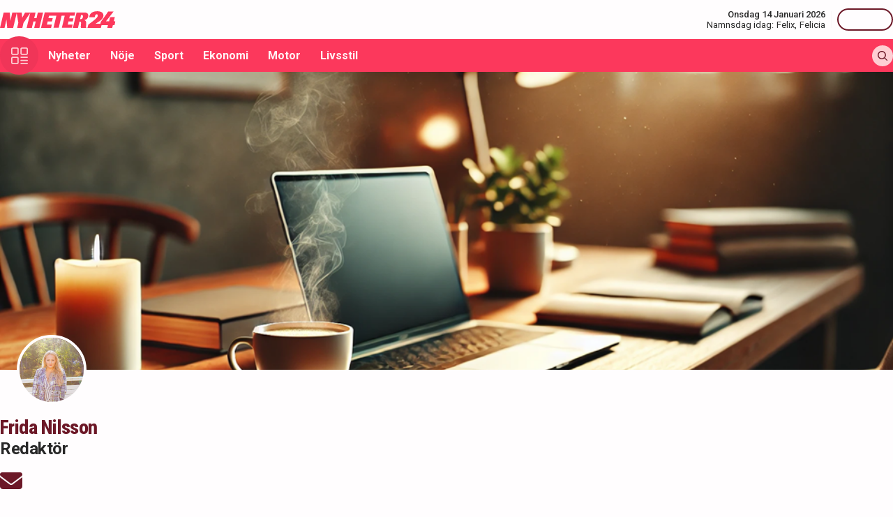

--- FILE ---
content_type: text/html; charset=utf-8
request_url: https://nyheter24.se/profil/frida.nilsson
body_size: 19131
content:
<!DOCTYPE html><html lang="sv"><head><script>(function(w,i,g){w[g]=w[g]||[];if(typeof w[g].push=='function')w[g].push(i)})
(window,'GTM-MNB5DK7','google_tags_first_party');</script><script>(function(w,d,s,l){w[l]=w[l]||[];(function(){w[l].push(arguments);})('set', 'developer_id.dYzg1YT', true);
		w[l].push({'gtm.start':new Date().getTime(),event:'gtm.js'});var f=d.getElementsByTagName(s)[0],
		j=d.createElement(s);j.async=true;j.src='/n24metrics/';
		f.parentNode.insertBefore(j,f);
		})(window,document,'script','dataLayer');</script><meta charSet="utf-8"/><meta name="viewport" content="width=device-width, initial-scale=1, minimum-scale=1, maximum-scale=5, user-scalable=yes"/><link rel="preload" as="image" imageSrcSet="https://static.nyheter24.se/gfx/header_default.png?w=640 640w, https://static.nyheter24.se/gfx/header_default.png?w=828 828w, https://static.nyheter24.se/gfx/header_default.png?w=1080 1080w, https://static.nyheter24.se/gfx/header_default.png?w=1200 1200w" imageSizes="(max-width: 640px) 100vw, (max-width: 1024px) 100vw, 100vw"/><link rel="stylesheet" href="/_next/static/css/4c337600349a11ad.css" data-precedence="next"/><link rel="stylesheet" href="/_next/static/css/f361991f2ebaa686.css" data-precedence="next"/><link rel="preload" as="script" fetchPriority="low" href="/_next/static/chunks/webpack-1d2148ca402df6a8.js"/><script src="/_next/static/chunks/4bd1b696-c023c6e3521b1417.js" async=""></script><script src="/_next/static/chunks/255-cb395327542b56ef.js" async=""></script><script src="/_next/static/chunks/main-app-01c315f28e3eab6e.js" async=""></script><script src="/_next/static/chunks/619-ba102abea3e3d0e4.js" async=""></script><script src="/_next/static/chunks/356-d853f3972ca08013.js" async=""></script><script src="/_next/static/chunks/830-c8178863cd88279a.js" async=""></script><script src="/_next/static/chunks/500-9e7498cf377e31d0.js" async=""></script><script src="/_next/static/chunks/246-7df68572a3451c60.js" async=""></script><script src="/_next/static/chunks/716-84e7baee78ccc725.js" async=""></script><script src="/_next/static/chunks/app/(web)/layout-7860d5c94c772977.js" async=""></script><script src="/_next/static/chunks/app/(web)/error-5705392494e30386.js" async=""></script><script src="/_next/static/chunks/422-ba8daca21651a6f2.js" async=""></script><script src="/_next/static/chunks/app/(web)/%5B%5B...slug%5D%5D/page-6c77b3d8c0a48b72.js" async=""></script><link rel="preload" href="https://lwadm.com/lw/pbjs?pid=de12c85c-9f18-47ef-aa5a-9ba4428900ec" as="script"/><meta name="next-size-adjust" content=""/><link rel="dns-prefetch" href="//fonts.googleapis.com"/><link rel="dns-prefetch" href="//fonts.gstatic.com"/><link rel="dns-prefetch" href="//www.googletagmanager.com"/><link rel="dns-prefetch" href="//lwadm.com"/><link rel="dns-prefetch" href="//macro.adnami.io"/><link rel="dns-prefetch" href="//applets.ebxcdn.com"/><link rel="dns-prefetch" href="//cl-eu4.k5a.io"/><link rel="dns-prefetch" href="//content.viralize.tv"/><link rel="dns-prefetch" href="//api.viralize.tv"/><link rel="dns-prefetch" href="//www.gravatar.com"/><link rel="dns-prefetch" href="//cdn.pushalert.co"/><link rel="dns-prefetch" href="//www.facebook.com"/><link rel="dns-prefetch" href="//x.com"/><link rel="dns-prefetch" href="//news.nyheter24.se"/><link rel="dns-prefetch" href="//admin.nyheter24.se"/><link rel="dns-prefetch" href="//verity.lifeofsvea.se"/><link rel="dns-prefetch" href="//lifeofsvea.se"/><link rel="dns-prefetch" href="//svenskanamn.alltforforaldrar.se"/><meta name="theme-color" content="#ffffff"/><title>Profilsida för Frida Nilsson - Nyheter24</title><meta name="description" content="Alltid aktuella och engagerande nyheter. Dygnet runt, året runt."/><meta name="robots" content="noarchive, max-video-preview:-1, max-image-preview:large, max-snippet:-1"/><meta name="msvalidate.01" content="D2FCE58859029D47131359945DDE0B0B"/><meta name="fb:pages" content="112920858743936"/><meta name="article:publisher" content="https://www.facebook.com/nyheter24"/><link rel="canonical" href="https://nyheter24.se/profil/frida.nilsson"/><link rel="alternate" type="application/rss+xml" title="Nyheter24: Profil" href="https://rss.nyheter24.se/profil/frida.nilsson"/><meta name="apple-itunes-app" content="app-id=501678398"/><meta property="fb:app_id" content="257102857732918"/><meta name="google-site-verification" content="1kQ90AuGxGWtitCY0REJyw-oFlhiGN-nhyrZr2Bb0zU"/><meta property="og:title" content="Profilsida för Frida Nilsson - Nyheter24"/><meta property="og:description" content="Alltid aktuella och engagerande nyheter. Dygnet runt, året runt."/><meta property="og:url" content="https://nyheter24.se/profil/frida.nilsson"/><meta property="og:image:type" content="image/png"/><meta property="og:image:width" content="1200"/><meta property="og:image:height" content="675"/><meta property="og:image:alt" content="Nyheter24"/><meta property="og:image" content="https://nyheter24.se/opengraph-image-xgl6v7.png?321dafc7c671d59e"/><meta property="og:type" content="website"/><meta name="twitter:card" content="summary_large_image"/><meta name="twitter:title" content="Profilsida för Frida Nilsson - Nyheter24"/><meta name="twitter:description" content="Alltid aktuella och engagerande nyheter. Dygnet runt, året runt."/><meta name="twitter:image:type" content="image/png"/><meta name="twitter:image:width" content="1200"/><meta name="twitter:image:height" content="675"/><meta name="twitter:image:alt" content="Nyheter24"/><meta name="twitter:image" content="https://nyheter24.se/twitter-image-xgl6v7.png?321dafc7c671d59e"/><link rel="icon" href="/favicon.ico" type="image/x-icon" sizes="256x256"/><link rel="icon" href="/icon-xgl6v7.svg?24550c4bbb67fed8" type="image/svg+xml" sizes="any"/><link rel="apple-touch-icon" href="/apple-icon-xgl6v7.png?5856f537e80acdba" type="image/png" sizes="512x512"/><script>(self.__next_s=self.__next_s||[]).push(["https://lwadm.com/lw/pbjs?pid=de12c85c-9f18-47ef-aa5a-9ba4428900ec",{}])</script><script>(self.__next_s=self.__next_s||[]).push([0,{"async":true,"children":"var lwhb = lwhb || {cmd:[]};","id":"livewrapped"}])</script><script>(self.__next_s=self.__next_s||[]).push([0,{"async":true,"children":"window.googletag = window.googletag || { cmd: [] };","id":"gpt"}])</script><script>(self.__next_s=self.__next_s||[]).push([0,{"children":"\n                (function(){    window.__gpp_addFrame=function(e) {\n                        if(!window.frames[e]){\n                            if(document.body){\n                                var t=document.createElement(\"iframe\");\n                                t.style.cssText=\"display:none\";\n                                t.name=e;\n                                document.body.appendChild(t)}\n                            else{\n                                window.setTimeout(window.__gpp_addFrame,10,e)\n                            }\n                        }\n                    };\n                    window.__gpp_stub=function(){\n                        var e=arguments;\n                        __gpp.queue=__gpp.queue||[];\n                        __gpp.events=__gpp.events||[];\n                        if(!e.length||e.length==1&&e[0]==\"queue\"){return __gpp.queue}\n                        if(e.length==1&&e[0]==\"events\"){return __gpp.events}\n                        var t=e[0];\n                        var p=e.length>1?e[1]:null;\n                        var s=e.length>2?e[2]:null;\n                        if(t===\"ping\"){\n                            p({gppVersion:\"1.1\",cmpStatus:\"stub\",cmpDisplayStatus:\"hidden\",signalStatus:\"not ready\",supportedAPIs:[\"2:tcfeuv2\",\"5:tcfcav1\",\"6:uspv1\",\"7:usnat\",\"8:usca\",\"9:usva\",\"10:usco\",\"11:usut\",\"12:usct\"],cmpId:\"7\",sectionList:[],applicableSections:[],gppString:\"\",parsedSections:{}}, true)}\n                        else if(t===\"addEventListener\"){\n                            if(!(\"lastId\"in __gpp)){__gpp.lastId=0}__gpp.lastId++;\n                            var n=__gpp.lastId;__gpp.events.push({id:n,callback:p,parameter:s});\n                            p({eventName:\"listenerRegistered\",listenerId:n,data:true,pingData:{gppVersion:\"1.1\",cmpStatus:\"stub\",cmpDisplayStatus:\"hidden\",signalStatus:\"not ready\",supportedAPIs:[\"2:tcfeuv2\",\"5:tcfcav1\",\"6:uspv1\",\"7:usnat\",\"8:usca\",\"9:usva\",\"10:usco\",\"11:usut\",\"12:usct\"],cmpId:\"7\",sectionList:[],applicableSections:[],gppString:\"\",parsedSections:{}}},true)}\n                        else if(t===\"removeEventListener\"){\n                            var a=false;\n                            for(var i=0;i<__gpp.events.length;i++){\n                                if(__gpp.events[i].id==s){__gpp.events.splice(i,1);a=true;break}}\n                            p({eventName:\"listenerRemoved\",listenerId:s,data:a,pingData:{gppVersion:\"1.1\",cmpStatus:\"stub\",cmpDisplayStatus:\"hidden\",signalStatus:\"not ready\",supportedAPIs:[\"2:tcfeuv2\",\"5:tcfcav1\",\"6:uspv1\",\"7:usnat\",\"8:usca\",\"9:usva\",\"10:usco\",\"11:usut\",\"12:usct\"],cmpId:\"7\",sectionList:[],applicableSections:[],gppString:\"\",parsedSections:{}}},true)}\n                        else if(t===\"hasSection\"){p(false,true)}\n                        else if(t===\"getSection\"||t===\"getField\"){\n                            p(null,true)}else{__gpp.queue.push([].slice.apply(e))}};\n                    window.__gpp_msghandler=function(s){\n                        var n=typeof s.data===\"string\";\n                        try{var e=n?JSON.parse(s.data):s.data}catch(t){var e=null}\n                        if(typeof e===\"object\"&&e!==null&&\"__gppCall\"in e){\n                            var a=e.__gppCall;window.__gpp(a.command,function(e,t){\n                                var p={__gppReturn:{returnValue:e,success:t,callId:a.callId}};\n                                s.source.postMessage(n?JSON.stringify(p):p,\"*\")},\"parameter\"in a?a.parameter:null,\"version\"in a?a.version:\"1.1\")}};\n                    if(!(\"__gpp\"in window)||typeof window.__gpp!==\"function\"){\n                        window.__gpp=window.__gpp_stub;\n                        window.addEventListener(\"message\",window.__gpp_msghandler,false);\n                        window.__gpp_addFrame(\"__gppLocator\")}\n                })();\n              ","id":"lwhb-setup"}])</script><script src="/_next/static/chunks/polyfills-42372ed130431b0a.js" noModule=""></script></head><body class="__variable_0cb770 __variable_d3e4d6 bg-white text-black-500"><div hidden=""><!--$--><!--/$--></div><style>#nprogress{pointer-events:none}#nprogress .bar{background:#fc385c;position:fixed;z-index:1600;top: 0;left:0;width:100%;height:3px}#nprogress .peg{display:block;position:absolute;right:0;width:100px;height:100%;box-shadow:0 0 10px #fc385c,0 0 5px #fc385c;opacity:1;-webkit-transform:rotate(3deg) translate(0px,-4px);-ms-transform:rotate(3deg) translate(0px,-4px);transform:rotate(3deg) translate(0px,-4px)}#nprogress .spinner{display:block;position:fixed;z-index:1600;top: 15px;right:15px}#nprogress .spinner-icon{width:18px;height:18px;box-sizing:border-box;border:2px solid transparent;border-top-color:#fc385c;border-left-color:#fc385c;border-radius:50%;-webkit-animation:nprogress-spinner 400ms linear infinite;animation:nprogress-spinner 400ms linear infinite}.nprogress-custom-parent{overflow:hidden;position:relative}.nprogress-custom-parent #nprogress .bar,.nprogress-custom-parent #nprogress .spinner{position:absolute}@-webkit-keyframes nprogress-spinner{0%{-webkit-transform:rotate(0deg)}100%{-webkit-transform:rotate(360deg)}}@keyframes nprogress-spinner{0%{transform:rotate(0deg)}100%{transform:rotate(360deg)}}</style><div class="sticky top-0 z-20"><header class="bg-white"><div class="container h-14 px-2.5 lg:px-0 flex items-center justify-between"><div class="w-[100px] lg:hidden"></div><a href="/"><div class="relative w-[166px] h-[24px]"><img alt="Nyheter24" loading="lazy" decoding="async" data-nimg="fill" style="position:absolute;height:100%;width:100%;left:0;top:0;right:0;bottom:0;color:transparent" src="/images/logo_n24.svg"/></div></a><div class="hidden lg:flex items-center space-x-2"><div class="text-right"><div class="text-small-500">Onsdag 14 Januari 2026</div><div class="space-x-1 flex justify-end"><a class="text-small-400 hover:underline" target="_blank" href="https://svenskanamn.alltforforaldrar.se/namnsdag">Namnsdag idag:</a><a class="text-small-400 hover:underline" target="_blank" href="https://svenskanamn.alltforforaldrar.se/visa/felix">Felix<!-- -->,</a><a class="text-small-400 hover:underline" target="_blank" href="https://svenskanamn.alltforforaldrar.se/visa/felicia">Felicia</a></div></div><div class="border-l h-6 mx-2" aria-hidden="true"></div><div class="flex items-center w-20 justify-end"><div class="button-small text-transparent w-20 h-8"></div></div></div><div class="w-[100px] flex space-x-2 lg:hidden justify-end"><div class="button-icon-medium"></div></div></div></header><nav class="bg-folly-500"><div class="container flex items-center pl-2.5 lg:pl-0"><button aria-label="Meny" class="my-[-16.5px] button-icon-large bg-folly-600 hover:bg-static-folly-700 text-static-folly-200 menu-button-optimized transition-optimized"><svg xmlns="http://www.w3.org/2000/svg" width="24" height="24" fill="none" viewBox="0 0 24 24"><g fill="currentColor" clip-path="url(#clip0_9_35)"><path d="M2.571 10.768h5.625a2.574 2.574 0 002.572-2.572V2.571A2.574 2.574 0 008.196 0H2.571A2.574 2.574 0 000 2.571v5.625a2.574 2.574 0 002.571 2.572zM1.714 2.57c0-.472.384-.857.857-.857h5.625c.473 0 .858.385.858.857v5.625a.858.858 0 01-.858.858H2.571a.858.858 0 01-.857-.858V2.571zM21.429 0h-5.625a2.574 2.574 0 00-2.572 2.571v5.625a2.574 2.574 0 002.572 2.572h5.625A2.574 2.574 0 0024 8.196V2.571A2.574 2.574 0 0021.429 0zm.857 8.196a.858.858 0 01-.857.858h-5.625a.858.858 0 01-.858-.858V2.571c0-.472.385-.857.857-.857h5.626c.473 0 .857.385.857.857v5.625zM2.571 24h5.625a2.574 2.574 0 002.572-2.571v-5.625a2.574 2.574 0 00-2.572-2.572H2.571A2.574 2.574 0 000 15.804v5.625A2.574 2.574 0 002.571 24zm-.857-8.196c0-.473.384-.857.857-.857h5.625c.473 0 .858.384.858.857v5.625a.858.858 0 01-.858.857H2.571a.858.858 0 01-.857-.857v-5.625zM23.143 22.286h-9.054a.857.857 0 100 1.714h9.054a.857.857 0 100-1.714zM23.143 13.232h-9.054a.857.857 0 100 1.715h9.054a.857.857 0 100-1.715zM23.143 17.759h-9.054a.857.857 0 100 1.714h9.054a.857.857 0 100-1.714z"></path></g><defs><clipPath id="clip0_9_35"><path fill="#fff" d="M0 0H24V24H0z"></path></clipPath></defs></svg></button><div class="flex-1 whitespace-nowrap overflow-x-auto no-scrollbar transition-opacity opacity-100"><a target="_self" class="text-body-700 inline-block py-2.5 px-3.5 hover:bg-folly-700 text-[#FFF4F5] hover-optimized transition-optimized" href="/nyheter">Nyheter</a><a target="_self" class="text-body-700 inline-block py-2.5 px-3.5 hover:bg-folly-700 text-[#FFF4F5] hover-optimized transition-optimized" href="/noje">Nöje</a><a target="_self" class="text-body-700 inline-block py-2.5 px-3.5 hover:bg-folly-700 text-[#FFF4F5] hover-optimized transition-optimized" href="/sport">Sport</a><a target="_self" class="text-body-700 inline-block py-2.5 px-3.5 hover:bg-folly-700 text-[#FFF4F5] hover-optimized transition-optimized" href="/nyheter/ekonomi">Ekonomi</a><a target="_self" class="text-body-700 inline-block py-2.5 px-3.5 hover:bg-folly-700 text-[#FFF4F5] hover-optimized transition-optimized" href="/nyheter/motor">Motor</a><a target="_self" class="text-body-700 inline-block py-2.5 px-3.5 hover:bg-folly-700 text-[#FFF4F5] hover-optimized transition-optimized" href="/livsstil">Livsstil</a></div><div class="space-x-2 hidden lg:flex items-center"><form class="h-full"><input placeholder="Sök på Nyheter24.se" class="bg-static-white px-2 mt-2 py-1 text-body-300 text-folly-950 placeholder:text-folly-950 rounded-lg search-input-optimized transition-optimized opacity-0 w-0" value=""/></form><button aria-label="Sök" class="button-icon-small p-2"><svg xmlns="http://www.w3.org/2000/svg" width="20" height="20" fill="none" viewBox="0 0 20 20"><path fill="currentColor" fill-rule="evenodd" d="M13.762 15.176a8.5 8.5 0 111.414-1.414l4.531 4.53a1 1 0 01-1.414 1.415l-4.531-4.531zM15 8.5a6.5 6.5 0 11-13 0 6.5 6.5 0 0113 0z" clip-rule="evenodd"></path></svg></button></div></div></nav></div><nav class="bg-folly-50"><div class="container pl-2.5 lg:pl-[60px]"><div class="whitespace-nowrap overflow-x-auto no-scrollbar"></div></div></nav><div><div class="flex justify-center" style="min-height:auto"><div id="nyheter24_desktop-rm__R_4ilubqeivb_"></div></div></div><div><script type="application/ld+json">
{
	"@context": "https://schema.org",
	"@graph": [
	{
		"@type": "Person",
		"name": "Frida Nilsson",
		"@id": "https://nyheter24.se/profil/frida.nilsson#person",
		"jobTitle": "Redaktör",
		"email": "frida.nilsson@nyheter24.se",
		"description":"",
								"url": "https://nyheter24.se/profil/frida.nilsson",
				"image":{
			"@type":"ImageObject",
			"url":"https://cdn01.nyheter24.se/dcc87038024b004b00/profile/avatars/107232_1631685494.jpg",
			"height":75,
			"width":75
		},
		"worksFor": {
			"@type": "Organization",
			"name": "Nyheter24"
		}
	},

	{
      "@type": "ProfilePage",
      "@id": "https://nyheter24.se/profil/frida.nilsson#page",
      "url": "https://nyheter24.se/profil/frida.nilsson",
      "name": "Profil: Frida Nilsson",
      "mainEntity": { "@id": "https://nyheter24.se/profil/frida.nilsson#person" },
      "inLanguage": "sv",
      "isPartOf": {
        "@type": "WebSite",
        "name": "Nyheter24",
        "url": "https://nyheter24.se"
      }
    }
	
	]
	
}
</script><script type="application/ld+json">
    {
        "@context":"http://schema.org",
        "@type":"WebPage",
        "headline":"Profilsida för Frida Nilsson - Nyheter24",
                "mainEntityOfPage":"https://nyheter24.se/profil/frida.nilsson",
                "publisher": {
    "@type": "NewsMediaOrganization",
        "foundingDate":"2008-09-30",
        "name": "Nyheter24",
    "url": "https://nyheter24.se",
    "logo": {
        "@type": "ImageObject",
        "@context":"https://schema.org",
        "url": "https://static.nyheter24.se/gfx/n24_aligned_red_logo.svg",
        "width": 980,
        "height": 131.1    }
        ,
    "sameAs":[
        "https://sv.wikipedia.org/wiki/Nyheter24",
        "https://www.youtube.com/c/nyheter24",
        "https://www.facebook.com/nyheter24",
        "https://twitter.com/Nyheter24",
        "https://www.instagram.com/nyheter24",
        "https://www.tiktok.com/@nyheter24"
    ],
    "publishingPrinciples":"https://nyheter24.se/om/1201172-nyheter24-policy#publishingPrinciples",
    "ethicsPolicy":"https://nyheter24.se/om/1201172-nyheter24-policy#ethicsPolicy",
    "masthead":"https://nyheter24.se/om/om-nyheter24/",
    "diversityPolicy":"https://nyheter24.se/om/1201172-nyheter24-policy#diversityPolicy",
    "correctionsPolicy":"https://nyheter24.se/om/1201172-nyheter24-policy#correctionsPolicy",
    "unnamedSourcesPolicy":"https://nyheter24.se/om/1201172-nyheter24-policy#unnamedSourcesPolicy",
    "missionCoveragePrioritiesPolicy":"https://nyheter24.se/om/om-nyheter24/"
    }    }
</script></div><div class="container pt-2.5 lg:pt-6"><div class="grid gap-6 grid-cols-1 widescreen:grid-cols-[980px_300px] [&amp;&gt;*:nth-child(2)]:hidden widescreen:[&amp;&gt;*:nth-child(2)]:block"><div><div class="mb-5 lg:mb-6 -mt-5 lg:-mt-6"><div><div class="aspect-w-3 aspect-h-1"><img alt="" decoding="async" data-nimg="fill" class="object-cover" style="position:absolute;height:100%;width:100%;left:0;top:0;right:0;bottom:0;color:transparent" sizes="(max-width: 640px) 100vw, (max-width: 1024px) 100vw, 100vw" srcSet="https://static.nyheter24.se/gfx/header_default.png?w=640 640w, https://static.nyheter24.se/gfx/header_default.png?w=828 828w, https://static.nyheter24.se/gfx/header_default.png?w=1080 1080w, https://static.nyheter24.se/gfx/header_default.png?w=1200 1200w" src="https://static.nyheter24.se/gfx/header_default.png?w=1200"/></div><div class="space-y-4 mt-[-50px]"><div class="mx-6 relative w-[100px] h-[100px] rounded-full overflow-hidden border-4 border-white"><img alt="Frida Nilsson" loading="lazy" decoding="async" data-nimg="fill" style="position:absolute;height:100%;width:100%;left:0;top:0;right:0;bottom:0;color:transparent" sizes="(max-width: 640px) 33vw, (max-width: 1024px) 33vw, 33vw" srcSet="https://nyheter24.se/cdn-cgi/image/width=256,format=webp,quality=75/https://cdn01.nyheter24.se/dcc87038024b004b00/profile/avatars/107232_1631685494.jpg 256w, https://nyheter24.se/cdn-cgi/image/width=384,format=webp,quality=75/https://cdn01.nyheter24.se/dcc87038024b004b00/profile/avatars/107232_1631685494.jpg 384w, https://nyheter24.se/cdn-cgi/image/width=640,format=webp,quality=75/https://cdn01.nyheter24.se/dcc87038024b004b00/profile/avatars/107232_1631685494.jpg 640w, https://nyheter24.se/cdn-cgi/image/width=828,format=webp,quality=75/https://cdn01.nyheter24.se/dcc87038024b004b00/profile/avatars/107232_1631685494.jpg 828w, https://nyheter24.se/cdn-cgi/image/width=1080,format=webp,quality=75/https://cdn01.nyheter24.se/dcc87038024b004b00/profile/avatars/107232_1631685494.jpg 1080w, https://nyheter24.se/cdn-cgi/image/width=1200,format=webp,quality=75/https://cdn01.nyheter24.se/dcc87038024b004b00/profile/avatars/107232_1631685494.jpg 1200w" src="https://nyheter24.se/cdn-cgi/image/width=1200,format=webp,quality=75/https://cdn01.nyheter24.se/dcc87038024b004b00/profile/avatars/107232_1631685494.jpg"/></div><div class="px-6 lg:px-0 space-y-4"><div class="space-y-4"><div><h2 class="text-headline-h2 text-folly-950">Frida Nilsson</h2><div class="text-headline-h3">Redaktör</div></div><div class="flex space-x-2"><a target="_blank" href="mailto:frida.nilsson@nyheter24.se"><svg xmlns="http://www.w3.org/2000/svg" viewBox="0 0 512 512" fill="currentColor" class="text-folly-950 size-8"><path d="M48 64C21.5 64 0 85.5 0 112c0 15.1 7.1 29.3 19.2 38.4l217.6 163.2c11.4 8.5 27 8.5 38.4 0l217.6-163.2c12.1-9.1 19.2-23.3 19.2-38.4 0-26.5-21.5-48-48-48zM0 176v208c0 35.3 28.7 64 64 64h384c35.3 0 64-28.7 64-64V176L294.4 339.2a63.9 63.9 0 0 1-76.8 0z"></path></svg></a></div></div><div class="content"></div></div></div></div></div><div class="mb-5 lg:mb-6"><div><h3 class="lg:px-0 text-folly-950 text-headline-h3 mb-2.5 px-2.5">Artiklar av Frida Nilsson</h3><div class="grid grid-cols-1 lg:grid-cols-2 gap-2.5"><a class="group relative block" href="/nyheter/kronikor/1007570-jag-sprang-tva-kilometer-varje-dag-i-30-dagar-det-har-hande"><div class="aspect-h-9 aspect-w-16"><img alt="Jag sprang två kilometer varje dag i 30 dagar - det här hände" loading="lazy" decoding="async" data-nimg="fill" class="object-cover group-hover:opacity-75 sm:rounded" style="position:absolute;height:100%;width:100%;left:0;top:0;right:0;bottom:0;color:transparent" sizes="(max-width: 640px) 100vw, (max-width: 1024px) 25vw, 25vw" srcSet="https://nyheter24.se/cdn-cgi/image/width=256,format=webp,quality=100/https://cdn01.nyheter24.se/43d9938404b004a302000000000005d002/2022/03/18/1765506/lköp.jpg 256w, https://nyheter24.se/cdn-cgi/image/width=384,format=webp,quality=100/https://cdn01.nyheter24.se/43d9938404b004a302000000000005d002/2022/03/18/1765506/lköp.jpg 384w, https://nyheter24.se/cdn-cgi/image/width=640,format=webp,quality=100/https://cdn01.nyheter24.se/43d9938404b004a302000000000005d002/2022/03/18/1765506/lköp.jpg 640w, https://nyheter24.se/cdn-cgi/image/width=828,format=webp,quality=100/https://cdn01.nyheter24.se/43d9938404b004a302000000000005d002/2022/03/18/1765506/lköp.jpg 828w, https://nyheter24.se/cdn-cgi/image/width=1080,format=webp,quality=100/https://cdn01.nyheter24.se/43d9938404b004a302000000000005d002/2022/03/18/1765506/lköp.jpg 1080w, https://nyheter24.se/cdn-cgi/image/width=1200,format=webp,quality=100/https://cdn01.nyheter24.se/43d9938404b004a302000000000005d002/2022/03/18/1765506/lköp.jpg 1200w" src="https://nyheter24.se/cdn-cgi/image/width=1200,format=webp,quality=100/https://cdn01.nyheter24.se/43d9938404b004a302000000000005d002/2022/03/18/1765506/lköp.jpg"/></div><div class="px-4 pt-4 lg:px-0"><div class="flex text-folly-950 space-x-0.5"><div class="text-small-400">Nyheter</div><div class="text-small-700">/ <!-- -->Krönikor</div></div><h3 class="text-headline-h3 group-hover:underline">Jag sprang två kilometer varje dag i 30 dagar - det här hände</h3><div class="text-body-400">18 mars 2022, kl. 14:43</div></div></a><a class="group relative block" href="/nyheter/inrikes/1006408-med-en-skuld-pa-nastan-tva-miljoner-kronor-levde-magnus-utan-el-eller-varme"><div class="aspect-h-9 aspect-w-16"><img alt="Med en skuld på 1,9 miljoner kronor bor Magnus själv i sin villa utanför Norrköping, utan varken el eller värme" loading="lazy" decoding="async" data-nimg="fill" class="object-cover group-hover:opacity-75 sm:rounded" style="position:absolute;height:100%;width:100%;left:0;top:0;right:0;bottom:0;color:transparent" sizes="(max-width: 640px) 100vw, (max-width: 1024px) 25vw, 25vw" srcSet="https://nyheter24.se/cdn-cgi/image/width=256,format=webp,quality=100/https://cdn01.nyheter24.se/a7ae277804b004a302000000000005d002/2022/03/15/1763708/öööd.jpg 256w, https://nyheter24.se/cdn-cgi/image/width=384,format=webp,quality=100/https://cdn01.nyheter24.se/a7ae277804b004a302000000000005d002/2022/03/15/1763708/öööd.jpg 384w, https://nyheter24.se/cdn-cgi/image/width=640,format=webp,quality=100/https://cdn01.nyheter24.se/a7ae277804b004a302000000000005d002/2022/03/15/1763708/öööd.jpg 640w, https://nyheter24.se/cdn-cgi/image/width=828,format=webp,quality=100/https://cdn01.nyheter24.se/a7ae277804b004a302000000000005d002/2022/03/15/1763708/öööd.jpg 828w, https://nyheter24.se/cdn-cgi/image/width=1080,format=webp,quality=100/https://cdn01.nyheter24.se/a7ae277804b004a302000000000005d002/2022/03/15/1763708/öööd.jpg 1080w, https://nyheter24.se/cdn-cgi/image/width=1200,format=webp,quality=100/https://cdn01.nyheter24.se/a7ae277804b004a302000000000005d002/2022/03/15/1763708/öööd.jpg 1200w" src="https://nyheter24.se/cdn-cgi/image/width=1200,format=webp,quality=100/https://cdn01.nyheter24.se/a7ae277804b004a302000000000005d002/2022/03/15/1763708/öööd.jpg"/></div><div class="px-4 pt-4 lg:px-0"><div class="flex text-folly-950 space-x-0.5"><div class="text-small-400">Nyheter</div><div class="text-small-700">/ <!-- -->Inrikes</div></div><h3 class="text-headline-h3 group-hover:underline">Magnus lever utan el eller värme - har en skuld på 1,9 miljoner</h3><div class="text-body-400">15 mars 2022, kl. 18:08</div></div></a><a class="group relative block" href="/nyheter/inrikes/1004096-sa-far-du-tillbaka-mer-av-skatten-vanta-med-att-deklarera"><div class="aspect-h-9 aspect-w-16"><img alt="Knepet som gör att du får tillbaka mer i skatteåterbäring" loading="lazy" decoding="async" data-nimg="fill" class="object-cover group-hover:opacity-75 sm:rounded" style="position:absolute;height:100%;width:100%;left:0;top:0;right:0;bottom:0;color:transparent" sizes="(max-width: 640px) 100vw, (max-width: 1024px) 25vw, 25vw" srcSet="https://nyheter24.se/cdn-cgi/image/width=256,format=webp,quality=100/https://cdn01.nyheter24.se/91f8f9cf04b004a302000000000005d002/2022/03/11/1762140/ds.jpg 256w, https://nyheter24.se/cdn-cgi/image/width=384,format=webp,quality=100/https://cdn01.nyheter24.se/91f8f9cf04b004a302000000000005d002/2022/03/11/1762140/ds.jpg 384w, https://nyheter24.se/cdn-cgi/image/width=640,format=webp,quality=100/https://cdn01.nyheter24.se/91f8f9cf04b004a302000000000005d002/2022/03/11/1762140/ds.jpg 640w, https://nyheter24.se/cdn-cgi/image/width=828,format=webp,quality=100/https://cdn01.nyheter24.se/91f8f9cf04b004a302000000000005d002/2022/03/11/1762140/ds.jpg 828w, https://nyheter24.se/cdn-cgi/image/width=1080,format=webp,quality=100/https://cdn01.nyheter24.se/91f8f9cf04b004a302000000000005d002/2022/03/11/1762140/ds.jpg 1080w, https://nyheter24.se/cdn-cgi/image/width=1200,format=webp,quality=100/https://cdn01.nyheter24.se/91f8f9cf04b004a302000000000005d002/2022/03/11/1762140/ds.jpg 1200w" src="https://nyheter24.se/cdn-cgi/image/width=1200,format=webp,quality=100/https://cdn01.nyheter24.se/91f8f9cf04b004a302000000000005d002/2022/03/11/1762140/ds.jpg"/></div><div class="px-4 pt-4 lg:px-0"><div class="flex text-folly-950 space-x-0.5"><div class="text-small-400">Nyheter</div><div class="text-small-700">/ <!-- -->Inrikes</div></div><h3 class="text-headline-h3 group-hover:underline">Så får du tillbaka mer pengar på skatten – vänta med att deklarera</h3><div class="text-body-400">12 mars 2022, kl. 13:58</div></div></a><a class="group relative block" href="/noje/tv/1004094-nu-svarar-farmen-bea-pa-fragan-om-sitt-karleksliv"><div class="aspect-h-9 aspect-w-16"><img alt="Nu avslöjar farmaren hur hennes kärleksliv ser ut" loading="lazy" decoding="async" data-nimg="fill" class="object-cover group-hover:opacity-75 sm:rounded" style="position:absolute;height:100%;width:100%;left:0;top:0;right:0;bottom:0;color:transparent" sizes="(max-width: 640px) 100vw, (max-width: 1024px) 25vw, 25vw" srcSet="https://nyheter24.se/cdn-cgi/image/width=256,format=webp,quality=100/https://cdn01.nyheter24.se/ff875d1204b004a302000000000005d002/2022/03/04/1758458/bea.jpg 256w, https://nyheter24.se/cdn-cgi/image/width=384,format=webp,quality=100/https://cdn01.nyheter24.se/ff875d1204b004a302000000000005d002/2022/03/04/1758458/bea.jpg 384w, https://nyheter24.se/cdn-cgi/image/width=640,format=webp,quality=100/https://cdn01.nyheter24.se/ff875d1204b004a302000000000005d002/2022/03/04/1758458/bea.jpg 640w, https://nyheter24.se/cdn-cgi/image/width=828,format=webp,quality=100/https://cdn01.nyheter24.se/ff875d1204b004a302000000000005d002/2022/03/04/1758458/bea.jpg 828w, https://nyheter24.se/cdn-cgi/image/width=1080,format=webp,quality=100/https://cdn01.nyheter24.se/ff875d1204b004a302000000000005d002/2022/03/04/1758458/bea.jpg 1080w, https://nyheter24.se/cdn-cgi/image/width=1200,format=webp,quality=100/https://cdn01.nyheter24.se/ff875d1204b004a302000000000005d002/2022/03/04/1758458/bea.jpg 1200w" src="https://nyheter24.se/cdn-cgi/image/width=1200,format=webp,quality=100/https://cdn01.nyheter24.se/ff875d1204b004a302000000000005d002/2022/03/04/1758458/bea.jpg"/></div><div class="px-4 pt-4 lg:px-0"><div class="flex text-folly-950 space-x-0.5"><div class="text-small-400">Nöje</div><div class="text-small-700">/ <!-- -->TV</div></div><h3 class="text-headline-h3 group-hover:underline">Nu svarar Farmen-Bea på frågan om sitt kärleksliv</h3><div class="text-body-400">6 mars 2022, kl. 13:39</div></div></a><a class="group relative block" href="/nyheter/1003718-om-bartendern-gor-detta-lamna-omedelbart"><div class="aspect-h-9 aspect-w-16"><img alt="Om bartendern gör detta borde du lämna baren omedelbart" loading="lazy" decoding="async" data-nimg="fill" class="object-cover group-hover:opacity-75 sm:rounded" style="position:absolute;height:100%;width:100%;left:0;top:0;right:0;bottom:0;color:transparent" sizes="(max-width: 640px) 100vw, (max-width: 1024px) 25vw, 25vw" srcSet="https://nyheter24.se/cdn-cgi/image/width=256,format=webp,quality=100/https://cdn01.nyheter24.se/d391c60c04b004a302000000000005d002/2022/03/03/1757760/bar.jpg 256w, https://nyheter24.se/cdn-cgi/image/width=384,format=webp,quality=100/https://cdn01.nyheter24.se/d391c60c04b004a302000000000005d002/2022/03/03/1757760/bar.jpg 384w, https://nyheter24.se/cdn-cgi/image/width=640,format=webp,quality=100/https://cdn01.nyheter24.se/d391c60c04b004a302000000000005d002/2022/03/03/1757760/bar.jpg 640w, https://nyheter24.se/cdn-cgi/image/width=828,format=webp,quality=100/https://cdn01.nyheter24.se/d391c60c04b004a302000000000005d002/2022/03/03/1757760/bar.jpg 828w, https://nyheter24.se/cdn-cgi/image/width=1080,format=webp,quality=100/https://cdn01.nyheter24.se/d391c60c04b004a302000000000005d002/2022/03/03/1757760/bar.jpg 1080w, https://nyheter24.se/cdn-cgi/image/width=1200,format=webp,quality=100/https://cdn01.nyheter24.se/d391c60c04b004a302000000000005d002/2022/03/03/1757760/bar.jpg 1200w" src="https://nyheter24.se/cdn-cgi/image/width=1200,format=webp,quality=100/https://cdn01.nyheter24.se/d391c60c04b004a302000000000005d002/2022/03/03/1757760/bar.jpg"/></div><div class="px-4 pt-4 lg:px-0"><div class="flex text-folly-950 space-x-0.5"><div class="text-small-700">Nyheter</div></div><h3 class="text-headline-h3 group-hover:underline">Om bartendern gör detta - lämna omedelbart </h3><div class="text-body-400">4 mars 2022, kl. 19:54</div></div></a><a class="group relative block" href="/noje/tv/1003988-carro-och-angelos-ilska-mot-true-love-produktionen-kontrollerade"><div class="aspect-h-9 aspect-w-16"><img alt="Carro och Angelo riktar kritik mot True love-produktionen" loading="lazy" decoding="async" data-nimg="fill" class="object-cover group-hover:opacity-75 sm:rounded" style="position:absolute;height:100%;width:100%;left:0;top:0;right:0;bottom:0;color:transparent" sizes="(max-width: 640px) 100vw, (max-width: 1024px) 25vw, 25vw" srcSet="https://nyheter24.se/cdn-cgi/image/width=256,format=webp,quality=100/https://cdn01.nyheter24.se/aa4592e304b004a302000000000005d002/2022/03/04/1758248/ca.jpg 256w, https://nyheter24.se/cdn-cgi/image/width=384,format=webp,quality=100/https://cdn01.nyheter24.se/aa4592e304b004a302000000000005d002/2022/03/04/1758248/ca.jpg 384w, https://nyheter24.se/cdn-cgi/image/width=640,format=webp,quality=100/https://cdn01.nyheter24.se/aa4592e304b004a302000000000005d002/2022/03/04/1758248/ca.jpg 640w, https://nyheter24.se/cdn-cgi/image/width=828,format=webp,quality=100/https://cdn01.nyheter24.se/aa4592e304b004a302000000000005d002/2022/03/04/1758248/ca.jpg 828w, https://nyheter24.se/cdn-cgi/image/width=1080,format=webp,quality=100/https://cdn01.nyheter24.se/aa4592e304b004a302000000000005d002/2022/03/04/1758248/ca.jpg 1080w, https://nyheter24.se/cdn-cgi/image/width=1200,format=webp,quality=100/https://cdn01.nyheter24.se/aa4592e304b004a302000000000005d002/2022/03/04/1758248/ca.jpg 1200w" src="https://nyheter24.se/cdn-cgi/image/width=1200,format=webp,quality=100/https://cdn01.nyheter24.se/aa4592e304b004a302000000000005d002/2022/03/04/1758248/ca.jpg"/></div><div class="px-4 pt-4 lg:px-0"><div class="flex text-folly-950 space-x-0.5"><div class="text-small-400">Nöje</div><div class="text-small-700">/ <!-- -->TV</div></div><h3 class="text-headline-h3 group-hover:underline">Carro och Angelos ilska mot True love-produktionen: &quot;Kontrollerade&quot;</h3><div class="text-body-400">4 mars 2022, kl. 11:16</div></div></a><a class="group relative block" href="/noje/tv/1003764-raa-avslojandet-om-elitstyrkans-hemligheter"><div class="aspect-h-9 aspect-w-16"><img alt="Patrik Widell om maten i Elitstyrkans hemligheter" loading="lazy" decoding="async" data-nimg="fill" class="object-cover group-hover:opacity-75 sm:rounded" style="position:absolute;height:100%;width:100%;left:0;top:0;right:0;bottom:0;color:transparent" sizes="(max-width: 640px) 100vw, (max-width: 1024px) 25vw, 25vw" srcSet="https://nyheter24.se/cdn-cgi/image/width=256,format=webp,quality=100/https://cdn01.nyheter24.se/0d0f637c04b004a302000000000005d002/2022/03/03/1757820/elit.jpg 256w, https://nyheter24.se/cdn-cgi/image/width=384,format=webp,quality=100/https://cdn01.nyheter24.se/0d0f637c04b004a302000000000005d002/2022/03/03/1757820/elit.jpg 384w, https://nyheter24.se/cdn-cgi/image/width=640,format=webp,quality=100/https://cdn01.nyheter24.se/0d0f637c04b004a302000000000005d002/2022/03/03/1757820/elit.jpg 640w, https://nyheter24.se/cdn-cgi/image/width=828,format=webp,quality=100/https://cdn01.nyheter24.se/0d0f637c04b004a302000000000005d002/2022/03/03/1757820/elit.jpg 828w, https://nyheter24.se/cdn-cgi/image/width=1080,format=webp,quality=100/https://cdn01.nyheter24.se/0d0f637c04b004a302000000000005d002/2022/03/03/1757820/elit.jpg 1080w, https://nyheter24.se/cdn-cgi/image/width=1200,format=webp,quality=100/https://cdn01.nyheter24.se/0d0f637c04b004a302000000000005d002/2022/03/03/1757820/elit.jpg 1200w" src="https://nyheter24.se/cdn-cgi/image/width=1200,format=webp,quality=100/https://cdn01.nyheter24.se/0d0f637c04b004a302000000000005d002/2022/03/03/1757820/elit.jpg"/></div><div class="px-4 pt-4 lg:px-0"><div class="flex text-folly-950 space-x-0.5"><div class="text-small-400">Nöje</div><div class="text-small-700">/ <!-- -->TV</div></div><h3 class="text-headline-h3 group-hover:underline">Råa avslöjandet om Elitstyrkans hemligheter</h3><div class="text-body-400">4 mars 2022, kl. 09:38</div></div></a><a class="group relative block" href="/noje/tv/1003682-hela-sanningen-kring-farmen-beas-drastiska-forandring"><div class="aspect-h-9 aspect-w-16"><img alt="Farmen-Bea avslöjar varför hon ser annorlunda ut idag" loading="lazy" decoding="async" data-nimg="fill" class="object-cover group-hover:opacity-75 sm:rounded" style="position:absolute;height:100%;width:100%;left:0;top:0;right:0;bottom:0;color:transparent" sizes="(max-width: 640px) 100vw, (max-width: 1024px) 25vw, 25vw" srcSet="https://nyheter24.se/cdn-cgi/image/width=256,format=webp,quality=100/https://cdn01.nyheter24.se/e744e78d04b004a302000000000005d002/2022/03/03/1757722/bea.jpg 256w, https://nyheter24.se/cdn-cgi/image/width=384,format=webp,quality=100/https://cdn01.nyheter24.se/e744e78d04b004a302000000000005d002/2022/03/03/1757722/bea.jpg 384w, https://nyheter24.se/cdn-cgi/image/width=640,format=webp,quality=100/https://cdn01.nyheter24.se/e744e78d04b004a302000000000005d002/2022/03/03/1757722/bea.jpg 640w, https://nyheter24.se/cdn-cgi/image/width=828,format=webp,quality=100/https://cdn01.nyheter24.se/e744e78d04b004a302000000000005d002/2022/03/03/1757722/bea.jpg 828w, https://nyheter24.se/cdn-cgi/image/width=1080,format=webp,quality=100/https://cdn01.nyheter24.se/e744e78d04b004a302000000000005d002/2022/03/03/1757722/bea.jpg 1080w, https://nyheter24.se/cdn-cgi/image/width=1200,format=webp,quality=100/https://cdn01.nyheter24.se/e744e78d04b004a302000000000005d002/2022/03/03/1757722/bea.jpg 1200w" src="https://nyheter24.se/cdn-cgi/image/width=1200,format=webp,quality=100/https://cdn01.nyheter24.se/e744e78d04b004a302000000000005d002/2022/03/03/1757722/bea.jpg"/></div><div class="px-4 pt-4 lg:px-0"><div class="flex text-folly-950 space-x-0.5"><div class="text-small-400">Nöje</div><div class="text-small-700">/ <!-- -->TV</div></div><h3 class="text-headline-h3 group-hover:underline">Hela sanningen kring Farmen-Beas drastiska utseendeförändring</h3><div class="text-body-400">4 mars 2022, kl. 09:38</div></div></a><a class="group relative block" href="/noje/tv/999252-sa-gick-det-sen-for-vinnarna-av-true-love"><div class="aspect-h-9 aspect-w-16"><img alt="Är Sara och Patrice från True love ihop idag?" loading="lazy" decoding="async" data-nimg="fill" class="object-cover group-hover:opacity-75 sm:rounded" style="position:absolute;height:100%;width:100%;left:0;top:0;right:0;bottom:0;color:transparent" sizes="(max-width: 640px) 100vw, (max-width: 1024px) 25vw, 25vw" srcSet="https://nyheter24.se/cdn-cgi/image/width=256,format=webp,quality=100/https://cdn01.nyheter24.se/d9772fb104b004a302000000000005d002/2022/03/02/1757080/tr.jpg 256w, https://nyheter24.se/cdn-cgi/image/width=384,format=webp,quality=100/https://cdn01.nyheter24.se/d9772fb104b004a302000000000005d002/2022/03/02/1757080/tr.jpg 384w, https://nyheter24.se/cdn-cgi/image/width=640,format=webp,quality=100/https://cdn01.nyheter24.se/d9772fb104b004a302000000000005d002/2022/03/02/1757080/tr.jpg 640w, https://nyheter24.se/cdn-cgi/image/width=828,format=webp,quality=100/https://cdn01.nyheter24.se/d9772fb104b004a302000000000005d002/2022/03/02/1757080/tr.jpg 828w, https://nyheter24.se/cdn-cgi/image/width=1080,format=webp,quality=100/https://cdn01.nyheter24.se/d9772fb104b004a302000000000005d002/2022/03/02/1757080/tr.jpg 1080w, https://nyheter24.se/cdn-cgi/image/width=1200,format=webp,quality=100/https://cdn01.nyheter24.se/d9772fb104b004a302000000000005d002/2022/03/02/1757080/tr.jpg 1200w" src="https://nyheter24.se/cdn-cgi/image/width=1200,format=webp,quality=100/https://cdn01.nyheter24.se/d9772fb104b004a302000000000005d002/2022/03/02/1757080/tr.jpg"/></div><div class="px-4 pt-4 lg:px-0"><div class="flex text-folly-950 space-x-0.5"><div class="text-small-400">Nöje</div><div class="text-small-700">/ <!-- -->TV</div></div><h3 class="text-headline-h3 group-hover:underline">Så är relationen mellan Patrice och Sara idag - efter True love</h3><div class="text-body-400">2 mars 2022, kl. 16:09</div></div></a><a class="group relative block" href="/noje/tv/1003416-sa-ar-relationen-mellan-patrice-och-mayima-idag-efter-triangeldramat-i-true-love"><div class="aspect-h-9 aspect-w-16"><img alt="Hur är relationen mellan Patrice och Mayima idag?" loading="lazy" decoding="async" data-nimg="fill" class="object-cover group-hover:opacity-75 sm:rounded" style="position:absolute;height:100%;width:100%;left:0;top:0;right:0;bottom:0;color:transparent" sizes="(max-width: 640px) 100vw, (max-width: 1024px) 25vw, 25vw" srcSet="https://nyheter24.se/cdn-cgi/image/width=256,format=webp,quality=100/https://cdn01.nyheter24.se/26f805fc04b004a302000000000005d002/2022/03/02/1757106/pa.jpg 256w, https://nyheter24.se/cdn-cgi/image/width=384,format=webp,quality=100/https://cdn01.nyheter24.se/26f805fc04b004a302000000000005d002/2022/03/02/1757106/pa.jpg 384w, https://nyheter24.se/cdn-cgi/image/width=640,format=webp,quality=100/https://cdn01.nyheter24.se/26f805fc04b004a302000000000005d002/2022/03/02/1757106/pa.jpg 640w, https://nyheter24.se/cdn-cgi/image/width=828,format=webp,quality=100/https://cdn01.nyheter24.se/26f805fc04b004a302000000000005d002/2022/03/02/1757106/pa.jpg 828w, https://nyheter24.se/cdn-cgi/image/width=1080,format=webp,quality=100/https://cdn01.nyheter24.se/26f805fc04b004a302000000000005d002/2022/03/02/1757106/pa.jpg 1080w, https://nyheter24.se/cdn-cgi/image/width=1200,format=webp,quality=100/https://cdn01.nyheter24.se/26f805fc04b004a302000000000005d002/2022/03/02/1757106/pa.jpg 1200w" src="https://nyheter24.se/cdn-cgi/image/width=1200,format=webp,quality=100/https://cdn01.nyheter24.se/26f805fc04b004a302000000000005d002/2022/03/02/1757106/pa.jpg"/></div><div class="px-4 pt-4 lg:px-0"><div class="flex text-folly-950 space-x-0.5"><div class="text-small-400">Nöje</div><div class="text-small-700">/ <!-- -->TV</div></div><h3 class="text-headline-h3 group-hover:underline">Så är relationen mellan Patrice och Mayima idag - efter triangeldramat i True love</h3><div class="text-body-400">2 mars 2022, kl. 16:08</div></div></a><a class="group relative block" href="/noje/tv/999258-oscar-zia-avslojar-sin-hemliga-karlek-for-en-annan-artist"><div class="aspect-h-9 aspect-w-16"><img alt="Oscar Zia avslöjar sitt hemliga intresse för en annan artist" loading="lazy" decoding="async" data-nimg="fill" class="object-cover group-hover:opacity-75 sm:rounded" style="position:absolute;height:100%;width:100%;left:0;top:0;right:0;bottom:0;color:transparent" sizes="(max-width: 640px) 100vw, (max-width: 1024px) 25vw, 25vw" srcSet="https://nyheter24.se/cdn-cgi/image/width=256,format=webp,quality=100/https://cdn01.nyheter24.se/38c4abca04b004a302000000000005d002/2022/02/28/1755716/oscar.jpg 256w, https://nyheter24.se/cdn-cgi/image/width=384,format=webp,quality=100/https://cdn01.nyheter24.se/38c4abca04b004a302000000000005d002/2022/02/28/1755716/oscar.jpg 384w, https://nyheter24.se/cdn-cgi/image/width=640,format=webp,quality=100/https://cdn01.nyheter24.se/38c4abca04b004a302000000000005d002/2022/02/28/1755716/oscar.jpg 640w, https://nyheter24.se/cdn-cgi/image/width=828,format=webp,quality=100/https://cdn01.nyheter24.se/38c4abca04b004a302000000000005d002/2022/02/28/1755716/oscar.jpg 828w, https://nyheter24.se/cdn-cgi/image/width=1080,format=webp,quality=100/https://cdn01.nyheter24.se/38c4abca04b004a302000000000005d002/2022/02/28/1755716/oscar.jpg 1080w, https://nyheter24.se/cdn-cgi/image/width=1200,format=webp,quality=100/https://cdn01.nyheter24.se/38c4abca04b004a302000000000005d002/2022/02/28/1755716/oscar.jpg 1200w" src="https://nyheter24.se/cdn-cgi/image/width=1200,format=webp,quality=100/https://cdn01.nyheter24.se/38c4abca04b004a302000000000005d002/2022/02/28/1755716/oscar.jpg"/></div><div class="px-4 pt-4 lg:px-0"><div class="flex text-folly-950 space-x-0.5"><div class="text-small-400">Nöje</div><div class="text-small-700">/ <!-- -->TV</div></div><h3 class="text-headline-h3 group-hover:underline">Oscar Zia avslöjar sin hemliga kärlek för en annan artist</h3><div class="text-body-400">28 feb. 2022, kl. 11:44</div></div></a><a class="group relative block" href="/noje/tv/999256-sanningen-om-logndetektortesterna-i-true-love-ar-det-pa-riktigt"><div class="aspect-h-9 aspect-w-16"><img alt="Caroline i True love öppnar upp sig om lögndetektortesterna i programmet" loading="lazy" decoding="async" data-nimg="fill" class="object-cover group-hover:opacity-75 sm:rounded" style="position:absolute;height:100%;width:100%;left:0;top:0;right:0;bottom:0;color:transparent" sizes="(max-width: 640px) 100vw, (max-width: 1024px) 25vw, 25vw" srcSet="https://nyheter24.se/cdn-cgi/image/width=256,format=webp,quality=100/https://cdn01.nyheter24.se/20c74c1e04b004a302000000000005d002/2022/02/18/1749766/tuss.jpg 256w, https://nyheter24.se/cdn-cgi/image/width=384,format=webp,quality=100/https://cdn01.nyheter24.se/20c74c1e04b004a302000000000005d002/2022/02/18/1749766/tuss.jpg 384w, https://nyheter24.se/cdn-cgi/image/width=640,format=webp,quality=100/https://cdn01.nyheter24.se/20c74c1e04b004a302000000000005d002/2022/02/18/1749766/tuss.jpg 640w, https://nyheter24.se/cdn-cgi/image/width=828,format=webp,quality=100/https://cdn01.nyheter24.se/20c74c1e04b004a302000000000005d002/2022/02/18/1749766/tuss.jpg 828w, https://nyheter24.se/cdn-cgi/image/width=1080,format=webp,quality=100/https://cdn01.nyheter24.se/20c74c1e04b004a302000000000005d002/2022/02/18/1749766/tuss.jpg 1080w, https://nyheter24.se/cdn-cgi/image/width=1200,format=webp,quality=100/https://cdn01.nyheter24.se/20c74c1e04b004a302000000000005d002/2022/02/18/1749766/tuss.jpg 1200w" src="https://nyheter24.se/cdn-cgi/image/width=1200,format=webp,quality=100/https://cdn01.nyheter24.se/20c74c1e04b004a302000000000005d002/2022/02/18/1749766/tuss.jpg"/></div><div class="px-4 pt-4 lg:px-0"><div class="flex text-folly-950 space-x-0.5"><div class="text-small-400">Nöje</div><div class="text-small-700">/ <!-- -->TV</div></div><h3 class="text-headline-h3 group-hover:underline">Här är sanningen om lögndetektortesterna i True love</h3><div class="text-body-400">19 feb. 2022, kl. 14:20</div></div></a><a class="group relative block" href="/noje/tv/997870-12-ariga-filippa-fran-lidkoping-chockade-talang-juryn-med-sin-dans"><div class="aspect-h-9 aspect-w-16"><img alt="I kvällens avsnitt av Talang bjöds det på dans" loading="lazy" decoding="async" data-nimg="fill" class="object-cover group-hover:opacity-75 sm:rounded" style="position:absolute;height:100%;width:100%;left:0;top:0;right:0;bottom:0;color:transparent" sizes="(max-width: 640px) 100vw, (max-width: 1024px) 25vw, 25vw" srcSet="https://nyheter24.se/cdn-cgi/image/width=256,format=webp,quality=100/https://cdn01.nyheter24.se/4df5395604b004a302000000000005d002/2022/02/15/1747364/gyn.jpg 256w, https://nyheter24.se/cdn-cgi/image/width=384,format=webp,quality=100/https://cdn01.nyheter24.se/4df5395604b004a302000000000005d002/2022/02/15/1747364/gyn.jpg 384w, https://nyheter24.se/cdn-cgi/image/width=640,format=webp,quality=100/https://cdn01.nyheter24.se/4df5395604b004a302000000000005d002/2022/02/15/1747364/gyn.jpg 640w, https://nyheter24.se/cdn-cgi/image/width=828,format=webp,quality=100/https://cdn01.nyheter24.se/4df5395604b004a302000000000005d002/2022/02/15/1747364/gyn.jpg 828w, https://nyheter24.se/cdn-cgi/image/width=1080,format=webp,quality=100/https://cdn01.nyheter24.se/4df5395604b004a302000000000005d002/2022/02/15/1747364/gyn.jpg 1080w, https://nyheter24.se/cdn-cgi/image/width=1200,format=webp,quality=100/https://cdn01.nyheter24.se/4df5395604b004a302000000000005d002/2022/02/15/1747364/gyn.jpg 1200w" src="https://nyheter24.se/cdn-cgi/image/width=1200,format=webp,quality=100/https://cdn01.nyheter24.se/4df5395604b004a302000000000005d002/2022/02/15/1747364/gyn.jpg"/></div><div class="px-4 pt-4 lg:px-0"><div class="flex text-folly-950 space-x-0.5"><div class="text-small-400">Nöje</div><div class="text-small-700">/ <!-- -->TV</div></div><h3 class="text-headline-h3 group-hover:underline">12-åriga Filippa från Lidköping chockade Talang-juryn med sin dans</h3><div class="text-body-400">18 feb. 2022, kl. 23:15</div></div></a><a class="group relative block" href="/nyheter/ekonomi/998390-sa-tycker-lyxfallan-deltgaren-om-programledaren-magdalena"><div class="aspect-h-9 aspect-w-16"><img alt="Gayle i Lyxfällan berättar i en intervju med Nyheter24 vad hon tyckte om produktionen och programledaren Magdalena" loading="lazy" decoding="async" data-nimg="fill" class="object-cover group-hover:opacity-75 sm:rounded" style="position:absolute;height:100%;width:100%;left:0;top:0;right:0;bottom:0;color:transparent" sizes="(max-width: 640px) 100vw, (max-width: 1024px) 25vw, 25vw" srcSet="https://nyheter24.se/cdn-cgi/image/width=256,format=webp,quality=100/https://cdn01.nyheter24.se/c1da4c3004b004a302000000000005d002/2022/02/16/1748256/n-1gayle.jpg 256w, https://nyheter24.se/cdn-cgi/image/width=384,format=webp,quality=100/https://cdn01.nyheter24.se/c1da4c3004b004a302000000000005d002/2022/02/16/1748256/n-1gayle.jpg 384w, https://nyheter24.se/cdn-cgi/image/width=640,format=webp,quality=100/https://cdn01.nyheter24.se/c1da4c3004b004a302000000000005d002/2022/02/16/1748256/n-1gayle.jpg 640w, https://nyheter24.se/cdn-cgi/image/width=828,format=webp,quality=100/https://cdn01.nyheter24.se/c1da4c3004b004a302000000000005d002/2022/02/16/1748256/n-1gayle.jpg 828w, https://nyheter24.se/cdn-cgi/image/width=1080,format=webp,quality=100/https://cdn01.nyheter24.se/c1da4c3004b004a302000000000005d002/2022/02/16/1748256/n-1gayle.jpg 1080w, https://nyheter24.se/cdn-cgi/image/width=1200,format=webp,quality=100/https://cdn01.nyheter24.se/c1da4c3004b004a302000000000005d002/2022/02/16/1748256/n-1gayle.jpg 1200w" src="https://nyheter24.se/cdn-cgi/image/width=1200,format=webp,quality=100/https://cdn01.nyheter24.se/c1da4c3004b004a302000000000005d002/2022/02/16/1748256/n-1gayle.jpg"/></div><div class="px-4 pt-4 lg:px-0"><div class="flex text-folly-950 space-x-0.5"><div class="text-small-400">Nyheter</div><div class="text-small-700">/ <!-- -->Ekonomi</div></div><h3 class="text-headline-h3 group-hover:underline">Lyxfällan-deltagaren avslöjar: Så är programledaren bakom kulisserna</h3><div class="text-body-400">18 feb. 2022, kl. 19:19</div></div></a><a class="group relative block" href="/noje/tv/999250-true-love-carro-om-angelos-romans-med-en-annan-tjej"><div class="aspect-h-9 aspect-w-16"><img alt="Det har inte bara gått som på räls för duon i True love" loading="lazy" decoding="async" data-nimg="fill" class="object-cover group-hover:opacity-75 sm:rounded" style="position:absolute;height:100%;width:100%;left:0;top:0;right:0;bottom:0;color:transparent" sizes="(max-width: 640px) 100vw, (max-width: 1024px) 25vw, 25vw" srcSet="https://nyheter24.se/cdn-cgi/image/width=256,format=webp,quality=100/https://cdn01.nyheter24.se/371410a004b004a302000000000005d002/2022/02/18/1749738/ange.jpg 256w, https://nyheter24.se/cdn-cgi/image/width=384,format=webp,quality=100/https://cdn01.nyheter24.se/371410a004b004a302000000000005d002/2022/02/18/1749738/ange.jpg 384w, https://nyheter24.se/cdn-cgi/image/width=640,format=webp,quality=100/https://cdn01.nyheter24.se/371410a004b004a302000000000005d002/2022/02/18/1749738/ange.jpg 640w, https://nyheter24.se/cdn-cgi/image/width=828,format=webp,quality=100/https://cdn01.nyheter24.se/371410a004b004a302000000000005d002/2022/02/18/1749738/ange.jpg 828w, https://nyheter24.se/cdn-cgi/image/width=1080,format=webp,quality=100/https://cdn01.nyheter24.se/371410a004b004a302000000000005d002/2022/02/18/1749738/ange.jpg 1080w, https://nyheter24.se/cdn-cgi/image/width=1200,format=webp,quality=100/https://cdn01.nyheter24.se/371410a004b004a302000000000005d002/2022/02/18/1749738/ange.jpg 1200w" src="https://nyheter24.se/cdn-cgi/image/width=1200,format=webp,quality=100/https://cdn01.nyheter24.se/371410a004b004a302000000000005d002/2022/02/18/1749738/ange.jpg"/></div><div class="px-4 pt-4 lg:px-0"><div class="flex text-folly-950 space-x-0.5"><div class="text-small-400">Nöje</div><div class="text-small-700">/ <!-- -->TV</div></div><h3 class="text-headline-h3 group-hover:underline">True love-Carro om Angelos romans med en annan tjej</h3><div class="text-body-400">18 feb. 2022, kl. 15:30</div></div></a><a class="group relative block" href="/noje/tv/998874-det-var-jobbigast-for-farmen-keshia-under-inspelningen"><div class="aspect-h-9 aspect-w-16"><img alt="Det var jobbigaste för farmaren Keshia under inspelningen av Farmen" loading="lazy" decoding="async" data-nimg="fill" class="object-cover group-hover:opacity-75 sm:rounded" style="position:absolute;height:100%;width:100%;left:0;top:0;right:0;bottom:0;color:transparent" sizes="(max-width: 640px) 100vw, (max-width: 1024px) 25vw, 25vw" srcSet="https://nyheter24.se/cdn-cgi/image/width=256,format=webp,quality=100/https://cdn01.nyheter24.se/ddf42ed504b004a302000000000005d002/2022/02/17/1749070/kiss.jpg 256w, https://nyheter24.se/cdn-cgi/image/width=384,format=webp,quality=100/https://cdn01.nyheter24.se/ddf42ed504b004a302000000000005d002/2022/02/17/1749070/kiss.jpg 384w, https://nyheter24.se/cdn-cgi/image/width=640,format=webp,quality=100/https://cdn01.nyheter24.se/ddf42ed504b004a302000000000005d002/2022/02/17/1749070/kiss.jpg 640w, https://nyheter24.se/cdn-cgi/image/width=828,format=webp,quality=100/https://cdn01.nyheter24.se/ddf42ed504b004a302000000000005d002/2022/02/17/1749070/kiss.jpg 828w, https://nyheter24.se/cdn-cgi/image/width=1080,format=webp,quality=100/https://cdn01.nyheter24.se/ddf42ed504b004a302000000000005d002/2022/02/17/1749070/kiss.jpg 1080w, https://nyheter24.se/cdn-cgi/image/width=1200,format=webp,quality=100/https://cdn01.nyheter24.se/ddf42ed504b004a302000000000005d002/2022/02/17/1749070/kiss.jpg 1200w" src="https://nyheter24.se/cdn-cgi/image/width=1200,format=webp,quality=100/https://cdn01.nyheter24.se/ddf42ed504b004a302000000000005d002/2022/02/17/1749070/kiss.jpg"/></div><div class="px-4 pt-4 lg:px-0"><div class="flex text-folly-950 space-x-0.5"><div class="text-small-400">Nöje</div><div class="text-small-700">/ <!-- -->TV</div></div><h3 class="text-headline-h3 group-hover:underline">Det var jobbigast för Farmen-Keshia under inspelningen</h3><div class="text-body-400">17 feb. 2022, kl. 17:39</div></div></a><a class="group relative block" href="/nyheter/inrikes/997358-det-ar-fragan-som-du-aldrig-ska-stalla-till-en-lakarstudent"><div class="aspect-h-9 aspect-w-16"><img alt="Siri Victorsson berättar om frågan du aldrig ska ställa till en läkarstudent" loading="lazy" decoding="async" data-nimg="fill" class="object-cover group-hover:opacity-75 sm:rounded" style="position:absolute;height:100%;width:100%;left:0;top:0;right:0;bottom:0;color:transparent" sizes="(max-width: 640px) 100vw, (max-width: 1024px) 25vw, 25vw" srcSet="https://nyheter24.se/cdn-cgi/image/width=256,format=webp,quality=100/https://cdn01.nyheter24.se/2202de7d04b004a302000000000005d002/2022/02/14/1746492/doktor.jpg 256w, https://nyheter24.se/cdn-cgi/image/width=384,format=webp,quality=100/https://cdn01.nyheter24.se/2202de7d04b004a302000000000005d002/2022/02/14/1746492/doktor.jpg 384w, https://nyheter24.se/cdn-cgi/image/width=640,format=webp,quality=100/https://cdn01.nyheter24.se/2202de7d04b004a302000000000005d002/2022/02/14/1746492/doktor.jpg 640w, https://nyheter24.se/cdn-cgi/image/width=828,format=webp,quality=100/https://cdn01.nyheter24.se/2202de7d04b004a302000000000005d002/2022/02/14/1746492/doktor.jpg 828w, https://nyheter24.se/cdn-cgi/image/width=1080,format=webp,quality=100/https://cdn01.nyheter24.se/2202de7d04b004a302000000000005d002/2022/02/14/1746492/doktor.jpg 1080w, https://nyheter24.se/cdn-cgi/image/width=1200,format=webp,quality=100/https://cdn01.nyheter24.se/2202de7d04b004a302000000000005d002/2022/02/14/1746492/doktor.jpg 1200w" src="https://nyheter24.se/cdn-cgi/image/width=1200,format=webp,quality=100/https://cdn01.nyheter24.se/2202de7d04b004a302000000000005d002/2022/02/14/1746492/doktor.jpg"/></div><div class="px-4 pt-4 lg:px-0"><div class="flex text-folly-950 space-x-0.5"><div class="text-small-400">Nyheter</div><div class="text-small-700">/ <!-- -->Inrikes</div></div><h3 class="text-headline-h3 group-hover:underline">Här är frågan som du aldrig ska ställa till en läkarstudent</h3><div class="text-body-400">17 feb. 2022, kl. 17:12</div></div></a><a class="group relative block" href="/noje/tv/998392-sa-ser-relationen-ut-mellan-keshia-och-gerty-idag-efter-braken-i-farmen"><div class="aspect-h-9 aspect-w-16"><img alt="Så ser relationen ut mellan farmarna idag" loading="lazy" decoding="async" data-nimg="fill" class="object-cover group-hover:opacity-75 sm:rounded" style="position:absolute;height:100%;width:100%;left:0;top:0;right:0;bottom:0;color:transparent" sizes="(max-width: 640px) 100vw, (max-width: 1024px) 25vw, 25vw" srcSet="https://nyheter24.se/cdn-cgi/image/width=256,format=webp,quality=100/https://cdn01.nyheter24.se/13f4fe4e04b004a302000000000005d002/2022/02/17/1749010/n-1farm.jpg 256w, https://nyheter24.se/cdn-cgi/image/width=384,format=webp,quality=100/https://cdn01.nyheter24.se/13f4fe4e04b004a302000000000005d002/2022/02/17/1749010/n-1farm.jpg 384w, https://nyheter24.se/cdn-cgi/image/width=640,format=webp,quality=100/https://cdn01.nyheter24.se/13f4fe4e04b004a302000000000005d002/2022/02/17/1749010/n-1farm.jpg 640w, https://nyheter24.se/cdn-cgi/image/width=828,format=webp,quality=100/https://cdn01.nyheter24.se/13f4fe4e04b004a302000000000005d002/2022/02/17/1749010/n-1farm.jpg 828w, https://nyheter24.se/cdn-cgi/image/width=1080,format=webp,quality=100/https://cdn01.nyheter24.se/13f4fe4e04b004a302000000000005d002/2022/02/17/1749010/n-1farm.jpg 1080w, https://nyheter24.se/cdn-cgi/image/width=1200,format=webp,quality=100/https://cdn01.nyheter24.se/13f4fe4e04b004a302000000000005d002/2022/02/17/1749010/n-1farm.jpg 1200w" src="https://nyheter24.se/cdn-cgi/image/width=1200,format=webp,quality=100/https://cdn01.nyheter24.se/13f4fe4e04b004a302000000000005d002/2022/02/17/1749010/n-1farm.jpg"/></div><div class="px-4 pt-4 lg:px-0"><div class="flex text-folly-950 space-x-0.5"><div class="text-small-400">Nöje</div><div class="text-small-700">/ <!-- -->TV</div></div><h3 class="text-headline-h3 group-hover:underline">Så ser relationen ut mellan Keshia och Gerty idag - efter bråken i Farmen</h3><div class="text-body-400">17 feb. 2022, kl. 17:11</div></div></a><a class="group relative block" href="/nyheter/inrikes/998298-gayle-hade-en-skuld-pa-479-327-kronor-det-hande-efter-lyxfallan"><div class="aspect-h-9 aspect-w-16"><img alt="I en intervju med Nyheter24 berättar Gayle vad som hände efter Lyxfällan" loading="lazy" decoding="async" data-nimg="fill" class="object-cover group-hover:opacity-75 sm:rounded" style="position:absolute;height:100%;width:100%;left:0;top:0;right:0;bottom:0;color:transparent" sizes="(max-width: 640px) 100vw, (max-width: 1024px) 25vw, 25vw" srcSet="https://nyheter24.se/cdn-cgi/image/width=256,format=webp,quality=100/https://cdn01.nyheter24.se/cfa45e1f04b004a302000000000005d002/2022/02/16/1748230/gayle.jpg 256w, https://nyheter24.se/cdn-cgi/image/width=384,format=webp,quality=100/https://cdn01.nyheter24.se/cfa45e1f04b004a302000000000005d002/2022/02/16/1748230/gayle.jpg 384w, https://nyheter24.se/cdn-cgi/image/width=640,format=webp,quality=100/https://cdn01.nyheter24.se/cfa45e1f04b004a302000000000005d002/2022/02/16/1748230/gayle.jpg 640w, https://nyheter24.se/cdn-cgi/image/width=828,format=webp,quality=100/https://cdn01.nyheter24.se/cfa45e1f04b004a302000000000005d002/2022/02/16/1748230/gayle.jpg 828w, https://nyheter24.se/cdn-cgi/image/width=1080,format=webp,quality=100/https://cdn01.nyheter24.se/cfa45e1f04b004a302000000000005d002/2022/02/16/1748230/gayle.jpg 1080w, https://nyheter24.se/cdn-cgi/image/width=1200,format=webp,quality=100/https://cdn01.nyheter24.se/cfa45e1f04b004a302000000000005d002/2022/02/16/1748230/gayle.jpg 1200w" src="https://nyheter24.se/cdn-cgi/image/width=1200,format=webp,quality=100/https://cdn01.nyheter24.se/cfa45e1f04b004a302000000000005d002/2022/02/16/1748230/gayle.jpg"/></div><div class="px-4 pt-4 lg:px-0"><div class="flex text-folly-950 space-x-0.5"><div class="text-small-400">Nyheter</div><div class="text-small-700">/ <!-- -->Inrikes</div></div><h3 class="text-headline-h3 group-hover:underline">Gayle hade en skuld på 479 327 kronor - det hände efter Lyxfällan</h3><div class="text-body-400">16 feb. 2022, kl. 18:37</div></div></a><a class="group relative block" href="/nyheter/inrikes/997670-gayle-tog-ett-lan-med-371-000-i-ranta-jag-kommer-forlora-min-son"><div class="aspect-h-9 aspect-w-16"><img alt="I veckans avsnitt av Lyxfällan får vi träffa Gayle" loading="lazy" decoding="async" data-nimg="fill" class="object-cover group-hover:opacity-75 sm:rounded" style="position:absolute;height:100%;width:100%;left:0;top:0;right:0;bottom:0;color:transparent" sizes="(max-width: 640px) 100vw, (max-width: 1024px) 25vw, 25vw" srcSet="https://nyheter24.se/cdn-cgi/image/width=256,format=webp,quality=100/https://cdn01.nyheter24.se/b91287ac04b004a302000000000005d002/2022/02/15/1747008/ly.jpg 256w, https://nyheter24.se/cdn-cgi/image/width=384,format=webp,quality=100/https://cdn01.nyheter24.se/b91287ac04b004a302000000000005d002/2022/02/15/1747008/ly.jpg 384w, https://nyheter24.se/cdn-cgi/image/width=640,format=webp,quality=100/https://cdn01.nyheter24.se/b91287ac04b004a302000000000005d002/2022/02/15/1747008/ly.jpg 640w, https://nyheter24.se/cdn-cgi/image/width=828,format=webp,quality=100/https://cdn01.nyheter24.se/b91287ac04b004a302000000000005d002/2022/02/15/1747008/ly.jpg 828w, https://nyheter24.se/cdn-cgi/image/width=1080,format=webp,quality=100/https://cdn01.nyheter24.se/b91287ac04b004a302000000000005d002/2022/02/15/1747008/ly.jpg 1080w, https://nyheter24.se/cdn-cgi/image/width=1200,format=webp,quality=100/https://cdn01.nyheter24.se/b91287ac04b004a302000000000005d002/2022/02/15/1747008/ly.jpg 1200w" src="https://nyheter24.se/cdn-cgi/image/width=1200,format=webp,quality=100/https://cdn01.nyheter24.se/b91287ac04b004a302000000000005d002/2022/02/15/1747008/ly.jpg"/></div><div class="px-4 pt-4 lg:px-0"><div class="flex text-folly-950 space-x-0.5"><div class="text-small-400">Nyheter</div><div class="text-small-700">/ <!-- -->Inrikes</div></div><h3 class="text-headline-h3 group-hover:underline">Hästintresset lämnade Gayle med en skuld på 479 327 kronor</h3><div class="text-body-400">15 feb. 2022, kl. 18:30</div></div></a></div></div></div><div class="mb-5 lg:mb-6 px-6 lg:px-0"><div class="flex items-center flex-wrap pt-6 pb-3.5 border-t border-folly-50"><a class="button mb-2.5 mr-2.5 bg-folly-100" href="/profil/frida.nilsson/1">1</a><a class="button mb-2.5 mr-2.5" href="/profil/frida.nilsson/2">2</a><a class="button mb-2.5 mr-2.5" href="/profil/frida.nilsson/3">3</a><a class="button mb-2.5 mr-2.5" href="/profil/frida.nilsson/4">4</a><div class="mb-2.5 mr-2.5 text-body-500 w-[42px] h-[42px] flex-center">...</div><a class="button mb-2.5 mr-2.5" href="/profil/frida.nilsson/9">9</a></div></div></div><div><div class="mb-5 lg:mb-6 sticky top-28"><div><div class="text-[10px] text-black-450 font-medium leading-120 text-center uppercase">Annons</div><div class="flex justify-center" style="min-height:600px"><div id="nyheter24_desktop-widescreen-0__R_2qmlubqeivb_"></div></div></div></div></div></div></div><!--$--><!--/$--><footer class="bg-footer-background text-static-white"><div class="container divide-y divide-black-400 px-2.5 lg:flex lg:divide-y-0 lg:px-12 lg:py-12"><div class="lg:mr-[126px] lg:flex-1"><div class="py-5 lg:max-w-[378px]"><h3 class="mb-3 text-headline-h3">Tipsa oss!</h3><p class="mb-3 text-body-400">Har du sett eller hört något eller har förslag på vad vi borde skriva om. Har du bilder som kan intressera oss? Tipsa oss på Nyheter24! Vi är intresserade av alla tips och som tipsare har du alltid rätt att vara anonym och skyddad som källa.</p><p class="text-body-400">Mejla oss på<!-- --> <a class="link" href="mailto:tips@nyheter24.se">tips@nyheter24.se</a> <!-- -->eller ring oss på<span>+46702024841</span>.</p></div><div class="border-b border-black-400"></div><div class="py-5 lg:max-w-[378px]"><p class="text-body-700">Ansvarig utgivare och chefredaktör</p><p class="text-body-400">Henrik Eriksson,<!-- --> <a class="hover:underline" href="mailto:henrik.eriksson@nyheter24.se">henrik.eriksson@nyheter24.se</a></p></div></div><div class="divide-y divide-black-400 xl:flex xl:space-x-6 xl:divide-y-0"><div class="flex flex-col items-start py-5 lg:w-[282px]"><a class="text-body-700 hover:underline" target="_self" href="/om/om-nyheter24">Om oss</a><a class="text-body-700 hover:underline" target="_blank" href="https://nyheter24.ocast.com">Annonsera på Nyheter24</a><a class="text-body-700 hover:underline" target="_self" href="/om/tipsa-oss">Tipsa redaktionen</a><button class="text-body-700 hover:underline text-left">Hantera cookies</button><a class="text-body-700 hover:underline" target="_blank" href="/om/1419843-behandling-av-personuppgifter">Cookiepolicy</a><a class="text-body-700 hover:underline" target="_blank" href="https://lifeofsvea.se/behandling-av-personuppgifter/">Datapolicy</a><a class="text-body-700 hover:underline" target="_blank" href="https://news.google.com/publications/CAAqJggKIiBDQklTRWdnTWFnNEtERzU1YUdWMFpYSXlOQzV6WlNnQVAB?hl=sv&amp;gl=SE&amp;ceid=SE:sv">Google Nyheter</a></div><div class="flex flex-col items-start py-5 lg:w-[282px]"><a class="text-body-700 hover:underline" target="_self" href="/om/kontakta-redaktionen">Kontakta oss</a><a class="text-body-700 hover:underline" target="_self" href="/om/jobba-pa-nyheter24">Lediga tjänster</a><a class="text-body-700 hover:underline" target="_self" href="/om/jobba-pa-nyheter24/721063-vill-du-praktisera-pa-nyheter24">Praktik på Nyheter24</a><a class="text-body-700 hover:underline" target="_self" href="mailto:ads@n24g.se">Anmäl störande/felaktig annons</a><a class="text-body-700 hover:underline" target="_self" href="/om/1201172-nyheter24-policy">Redaktionell policy</a></div></div></div></footer><div class="transition-transform transition-opacity fixed z-[24] top-4 text-sm inset-x-4 rounded-lg py-2.5 px-4 shadow-lg text-static-white font-medium max-w-max mx-auto pointer-events-none opacity-0 -translate-y-full"></div><div class="bg-black-800 w-full h-full fixed inset-0 z-20 transition-opacity pointer-events-none opacity-0 pointer-events-none"></div><div class="transition-transform fixed z-20 overflow-y-auto max-w-max max-h-max inset-0 m-auto translate-y-full"></div><script src="/_next/static/chunks/webpack-1d2148ca402df6a8.js" id="_R_" async=""></script><script>(self.__next_f=self.__next_f||[]).push([0])</script><script>self.__next_f.push([1,"1:\"$Sreact.fragment\"\n2:I[9766,[],\"\"]\n3:I[8924,[],\"\"]\n6:I[4431,[],\"OutletBoundary\"]\n8:I[5278,[],\"AsyncMetadataOutlet\"]\na:I[4431,[],\"ViewportBoundary\"]\nc:I[4431,[],\"MetadataBoundary\"]\nd:\"$Sreact.suspense\"\nf:I[7150,[],\"\"]\n10:I[1402,[\"619\",\"static/chunks/619-ba102abea3e3d0e4.js\",\"356\",\"static/chunks/356-d853f3972ca08013.js\",\"830\",\"static/chunks/830-c8178863cd88279a.js\",\"500\",\"static/chunks/500-9e7498cf377e31d0.js\",\"246\",\"static/chunks/246-7df68572a3451c60.js\",\"716\",\"static/chunks/716-84e7baee78ccc725.js\",\"843\",\"static/chunks/app/(web)/layout-7860d5c94c772977.js\"],\"\"]\n14:I[1887,[\"619\",\"static/chunks/619-ba102abea3e3d0e4.js\",\"356\",\"static/chunks/356-d853f3972ca08013.js\",\"830\",\"static/chunks/830-c8178863cd88279a.js\",\"500\",\"static/chunks/500-9e7498cf377e31d0.js\",\"246\",\"static/chunks/246-7df68572a3451c60.js\",\"716\",\"static/chunks/716-84e7baee78ccc725.js\",\"843\",\"static/chunks/app/(web)/layout-7860d5c94c772977.js\"],\"\"]\n15:I[7088,[\"619\",\"static/chunks/619-ba102abea3e3d0e4.js\",\"356\",\"static/chunks/356-d853f3972ca08013.js\",\"830\",\"static/chunks/830-c8178863cd88279a.js\",\"500\",\"static/chunks/500-9e7498cf377e31d0.js\",\"246\",\"static/chunks/246-7df68572a3451c60.js\",\"716\",\"static/chunks/716-84e7baee78ccc725.js\",\"843\",\"static/chunks/app/(web)/layout-7860d5c94c772977.js\"],\"default\"]\n16:I[93,[\"619\",\"static/chunks/619-ba102abea3e3d0e4.js\",\"356\",\"static/chunks/356-d853f3972ca08013.js\",\"830\",\"static/chunks/830-c8178863cd88279a.js\",\"500\",\"static/chunks/500-9e7498cf377e31d0.js\",\"246\",\"static/chunks/246-7df68572a3451c60.js\",\"716\",\"static/chunks/716-84e7baee78ccc725.js\",\"843\",\"static/chunks/app/(web)/layout-7860d5c94c772977.js\"],\"NotificationContextProvider\"]\n17:I[5110,[\"619\",\"static/chunks/619-ba102abea3e3d0e4.js\",\"356\",\"static/chunks/356-d853f3972ca08013.js\",\"830\",\"static/chunks/830-c8178863cd88279a.js\",\"500\",\"static/chunks/500-9e7498cf377e31d0.js\",\"246\",\"static/chunks/246-7df68572a3451c60.js\",\"716\",\"static/chunks/716-84e7baee78ccc725.js\",\"843\",\"static/chunks/app/(web)/layout-7860d5c94c772977.js\"],\"AuthContextProvider\"]\n18:I[4118,[\"619\",\"stati"])</script><script>self.__next_f.push([1,"c/chunks/619-ba102abea3e3d0e4.js\",\"356\",\"static/chunks/356-d853f3972ca08013.js\",\"830\",\"static/chunks/830-c8178863cd88279a.js\",\"500\",\"static/chunks/500-9e7498cf377e31d0.js\",\"246\",\"static/chunks/246-7df68572a3451c60.js\",\"716\",\"static/chunks/716-84e7baee78ccc725.js\",\"843\",\"static/chunks/app/(web)/layout-7860d5c94c772977.js\"],\"VerityProvider\"]\n19:I[1220,[\"619\",\"static/chunks/619-ba102abea3e3d0e4.js\",\"356\",\"static/chunks/356-d853f3972ca08013.js\",\"830\",\"static/chunks/830-c8178863cd88279a.js\",\"500\",\"static/chunks/500-9e7498cf377e31d0.js\",\"246\",\"static/chunks/246-7df68572a3451c60.js\",\"716\",\"static/chunks/716-84e7baee78ccc725.js\",\"843\",\"static/chunks/app/(web)/layout-7860d5c94c772977.js\"],\"SidebarContextProvider\"]\n1a:I[7015,[\"619\",\"static/chunks/619-ba102abea3e3d0e4.js\",\"356\",\"static/chunks/356-d853f3972ca08013.js\",\"830\",\"static/chunks/830-c8178863cd88279a.js\",\"500\",\"static/chunks/500-9e7498cf377e31d0.js\",\"246\",\"static/chunks/246-7df68572a3451c60.js\",\"716\",\"static/chunks/716-84e7baee78ccc725.js\",\"843\",\"static/chunks/app/(web)/layout-7860d5c94c772977.js\"],\"ModalContextProvider\"]\n1b:I[5844,[\"619\",\"static/chunks/619-ba102abea3e3d0e4.js\",\"356\",\"static/chunks/356-d853f3972ca08013.js\",\"830\",\"static/chunks/830-c8178863cd88279a.js\",\"500\",\"static/chunks/500-9e7498cf377e31d0.js\",\"246\",\"static/chunks/246-7df68572a3451c60.js\",\"716\",\"static/chunks/716-84e7baee78ccc725.js\",\"843\",\"static/chunks/app/(web)/layout-7860d5c94c772977.js\"],\"default\"]\n1c:I[3896,[\"619\",\"static/chunks/619-ba102abea3e3d0e4.js\",\"356\",\"static/chunks/356-d853f3972ca08013.js\",\"830\",\"static/chunks/830-c8178863cd88279a.js\",\"500\",\"static/chunks/500-9e7498cf377e31d0.js\",\"246\",\"static/chunks/246-7df68572a3451c60.js\",\"716\",\"static/chunks/716-84e7baee78ccc725.js\",\"843\",\"static/chunks/app/(web)/layout-7860d5c94c772977.js\"],\"default\"]\n1d:I[9294,[\"619\",\"static/chunks/619-ba102abea3e3d0e4.js\",\"356\",\"static/chunks/356-d853f3972ca08013.js\",\"830\",\"static/chunks/830-c8178863cd88279a.js\",\"500\",\"static/chunks/500-9e7498cf377e31d0.js\",\"246\",\"static/chunks/246-7df68572a3451c60.js\",\"716\""])</script><script>self.__next_f.push([1,",\"static/chunks/716-84e7baee78ccc725.js\",\"843\",\"static/chunks/app/(web)/layout-7860d5c94c772977.js\"],\"default\"]\n24:I[7064,[\"619\",\"static/chunks/619-ba102abea3e3d0e4.js\",\"356\",\"static/chunks/356-d853f3972ca08013.js\",\"830\",\"static/chunks/830-c8178863cd88279a.js\",\"500\",\"static/chunks/500-9e7498cf377e31d0.js\",\"246\",\"static/chunks/246-7df68572a3451c60.js\",\"716\",\"static/chunks/716-84e7baee78ccc725.js\",\"843\",\"static/chunks/app/(web)/layout-7860d5c94c772977.js\"],\"default\"]\n25:I[6655,[\"619\",\"static/chunks/619-ba102abea3e3d0e4.js\",\"356\",\"static/chunks/356-d853f3972ca08013.js\",\"830\",\"static/chunks/830-c8178863cd88279a.js\",\"500\",\"static/chunks/500-9e7498cf377e31d0.js\",\"246\",\"static/chunks/246-7df68572a3451c60.js\",\"716\",\"static/chunks/716-84e7baee78ccc725.js\",\"843\",\"static/chunks/app/(web)/layout-7860d5c94c772977.js\"],\"default\"]\n26:I[7182,[\"619\",\"static/chunks/619-ba102abea3e3d0e4.js\",\"337\",\"static/chunks/app/(web)/error-5705392494e30386.js\"],\"default\"]\n27:I[2619,[\"619\",\"static/chunks/619-ba102abea3e3d0e4.js\",\"356\",\"static/chunks/356-d853f3972ca08013.js\",\"830\",\"static/chunks/830-c8178863cd88279a.js\",\"422\",\"static/chunks/422-ba8daca21651a6f2.js\",\"246\",\"static/chunks/246-7df68572a3451c60.js\",\"716\",\"static/chunks/716-84e7baee78ccc725.js\",\"798\",\"static/chunks/app/(web)/%5B%5B...slug%5D%5D/page-6c77b3d8c0a48b72.js\"],\"\"]\n28:I[289,[\"619\",\"static/chunks/619-ba102abea3e3d0e4.js\",\"356\",\"static/chunks/356-d853f3972ca08013.js\",\"830\",\"static/chunks/830-c8178863cd88279a.js\",\"500\",\"static/chunks/500-9e7498cf377e31d0.js\",\"246\",\"static/chunks/246-7df68572a3451c60.js\",\"716\",\"static/chunks/716-84e7baee78ccc725.js\",\"843\",\"static/chunks/app/(web)/layout-7860d5c94c772977.js\"],\"default\"]\n29:I[5456,[\"619\",\"static/chunks/619-ba102abea3e3d0e4.js\",\"356\",\"static/chunks/356-d853f3972ca08013.js\",\"830\",\"static/chunks/830-c8178863cd88279a.js\",\"500\",\"static/chunks/500-9e7498cf377e31d0.js\",\"246\",\"static/chunks/246-7df68572a3451c60.js\",\"716\",\"static/chunks/716-84e7baee78ccc725.js\",\"843\",\"static/chunks/app/(web)/layout-7860d5c94c772977.js\"],\"default\"]\n2a:I[671,"])</script><script>self.__next_f.push([1,"[\"619\",\"static/chunks/619-ba102abea3e3d0e4.js\",\"356\",\"static/chunks/356-d853f3972ca08013.js\",\"830\",\"static/chunks/830-c8178863cd88279a.js\",\"500\",\"static/chunks/500-9e7498cf377e31d0.js\",\"246\",\"static/chunks/246-7df68572a3451c60.js\",\"716\",\"static/chunks/716-84e7baee78ccc725.js\",\"843\",\"static/chunks/app/(web)/layout-7860d5c94c772977.js\"],\"default\"]\n2b:I[712,[\"619\",\"static/chunks/619-ba102abea3e3d0e4.js\",\"356\",\"static/chunks/356-d853f3972ca08013.js\",\"830\",\"static/chunks/830-c8178863cd88279a.js\",\"500\",\"static/chunks/500-9e7498cf377e31d0.js\",\"246\",\"static/chunks/246-7df68572a3451c60.js\",\"716\",\"static/chunks/716-84e7baee78ccc725.js\",\"843\",\"static/chunks/app/(web)/layout-7860d5c94c772977.js\"],\"default\"]\n:HL[\"/_next/static/media/47cbc4e2adbc5db9-s.p.woff2\",\"font\",{\"crossOrigin\":\"\",\"type\":\"font/woff2\"}]\n:HL[\"/_next/static/media/dc1a31dd116e0329-s.p.woff2\",\"font\",{\"crossOrigin\":\"\",\"type\":\"font/woff2\"}]\n:HL[\"/_next/static/css/4c337600349a11ad.css\",\"style\"]\n:HL[\"/_next/static/css/f361991f2ebaa686.css\",\"style\"]\n"])</script><script>self.__next_f.push([1,"0:{\"P\":null,\"b\":\"1xZaBz-U2TZXgQU7AH1DM\",\"p\":\"\",\"c\":[\"\",\"profil\",\"frida.nilsson\"],\"i\":false,\"f\":[[[\"\",{\"children\":[\"(web)\",{\"children\":[[\"slug\",\"profil/frida.nilsson\",\"oc\"],{\"children\":[\"__PAGE__\",{}]}]},\"$undefined\",\"$undefined\",true]}],[\"\",[\"$\",\"$1\",\"c\",{\"children\":[null,[\"$\",\"$L2\",null,{\"parallelRouterKey\":\"children\",\"error\":\"$undefined\",\"errorStyles\":\"$undefined\",\"errorScripts\":\"$undefined\",\"template\":[\"$\",\"$L3\",null,{}],\"templateStyles\":\"$undefined\",\"templateScripts\":\"$undefined\",\"notFound\":[[[\"$\",\"title\",null,{\"children\":\"404: This page could not be found.\"}],[\"$\",\"div\",null,{\"style\":{\"fontFamily\":\"system-ui,\\\"Segoe UI\\\",Roboto,Helvetica,Arial,sans-serif,\\\"Apple Color Emoji\\\",\\\"Segoe UI Emoji\\\"\",\"height\":\"100vh\",\"textAlign\":\"center\",\"display\":\"flex\",\"flexDirection\":\"column\",\"alignItems\":\"center\",\"justifyContent\":\"center\"},\"children\":[\"$\",\"div\",null,{\"children\":[[\"$\",\"style\",null,{\"dangerouslySetInnerHTML\":{\"__html\":\"body{color:#000;background:#fff;margin:0}.next-error-h1{border-right:1px solid rgba(0,0,0,.3)}@media (prefers-color-scheme:dark){body{color:#fff;background:#000}.next-error-h1{border-right:1px solid rgba(255,255,255,.3)}}\"}}],[\"$\",\"h1\",null,{\"className\":\"next-error-h1\",\"style\":{\"display\":\"inline-block\",\"margin\":\"0 20px 0 0\",\"padding\":\"0 23px 0 0\",\"fontSize\":24,\"fontWeight\":500,\"verticalAlign\":\"top\",\"lineHeight\":\"49px\"},\"children\":404}],[\"$\",\"div\",null,{\"style\":{\"display\":\"inline-block\"},\"children\":[\"$\",\"h2\",null,{\"style\":{\"fontSize\":14,\"fontWeight\":400,\"lineHeight\":\"49px\",\"margin\":0},\"children\":\"This page could not be found.\"}]}]]}]}]],[]],\"forbidden\":\"$undefined\",\"unauthorized\":\"$undefined\"}]]}],{\"children\":[\"(web)\",[\"$\",\"$1\",\"c\",{\"children\":[[[\"$\",\"link\",\"0\",{\"rel\":\"stylesheet\",\"href\":\"/_next/static/css/4c337600349a11ad.css\",\"precedence\":\"next\",\"crossOrigin\":\"$undefined\",\"nonce\":\"$undefined\"}],[\"$\",\"link\",\"1\",{\"rel\":\"stylesheet\",\"href\":\"/_next/static/css/f361991f2ebaa686.css\",\"precedence\":\"next\",\"crossOrigin\":\"$undefined\",\"nonce\":\"$undefined\"}]],\"$L4\"]}],{\"children\":[[\"slug\",\"profil/frida.nilsson\",\"oc\"],[\"$\",\"$1\",\"c\",{\"children\":[null,[\"$\",\"$L2\",null,{\"parallelRouterKey\":\"children\",\"error\":\"$undefined\",\"errorStyles\":\"$undefined\",\"errorScripts\":\"$undefined\",\"template\":[\"$\",\"$L3\",null,{}],\"templateStyles\":\"$undefined\",\"templateScripts\":\"$undefined\",\"notFound\":\"$undefined\",\"forbidden\":\"$undefined\",\"unauthorized\":\"$undefined\"}]]}],{\"children\":[\"__PAGE__\",[\"$\",\"$1\",\"c\",{\"children\":[\"$L5\",null,[\"$\",\"$L6\",null,{\"children\":[\"$L7\",[\"$\",\"$L8\",null,{\"promise\":\"$@9\"}]]}]]}],{},null,false]},null,false]},null,false]},null,false],[\"$\",\"$1\",\"h\",{\"children\":[null,[[\"$\",\"$La\",null,{\"children\":\"$Lb\"}],[\"$\",\"meta\",null,{\"name\":\"next-size-adjust\",\"content\":\"\"}]],[\"$\",\"$Lc\",null,{\"children\":[\"$\",\"div\",null,{\"hidden\":true,\"children\":[\"$\",\"$d\",null,{\"fallback\":null,\"children\":\"$Le\"}]}]}]]}],false]],\"m\":\"$undefined\",\"G\":[\"$f\",[]],\"s\":false,\"S\":false}\n"])</script><script>self.__next_f.push([1,"11:Tefb,"])</script><script>self.__next_f.push([1,"\n                (function(){    window.__gpp_addFrame=function(e) {\n                        if(!window.frames[e]){\n                            if(document.body){\n                                var t=document.createElement(\"iframe\");\n                                t.style.cssText=\"display:none\";\n                                t.name=e;\n                                document.body.appendChild(t)}\n                            else{\n                                window.setTimeout(window.__gpp_addFrame,10,e)\n                            }\n                        }\n                    };\n                    window.__gpp_stub=function(){\n                        var e=arguments;\n                        __gpp.queue=__gpp.queue||[];\n                        __gpp.events=__gpp.events||[];\n                        if(!e.length||e.length==1\u0026\u0026e[0]==\"queue\"){return __gpp.queue}\n                        if(e.length==1\u0026\u0026e[0]==\"events\"){return __gpp.events}\n                        var t=e[0];\n                        var p=e.length\u003e1?e[1]:null;\n                        var s=e.length\u003e2?e[2]:null;\n                        if(t===\"ping\"){\n                            p({gppVersion:\"1.1\",cmpStatus:\"stub\",cmpDisplayStatus:\"hidden\",signalStatus:\"not ready\",supportedAPIs:[\"2:tcfeuv2\",\"5:tcfcav1\",\"6:uspv1\",\"7:usnat\",\"8:usca\",\"9:usva\",\"10:usco\",\"11:usut\",\"12:usct\"],cmpId:\"7\",sectionList:[],applicableSections:[],gppString:\"\",parsedSections:{}}, true)}\n                        else if(t===\"addEventListener\"){\n                            if(!(\"lastId\"in __gpp)){__gpp.lastId=0}__gpp.lastId++;\n                            var n=__gpp.lastId;__gpp.events.push({id:n,callback:p,parameter:s});\n                            p({eventName:\"listenerRegistered\",listenerId:n,data:true,pingData:{gppVersion:\"1.1\",cmpStatus:\"stub\",cmpDisplayStatus:\"hidden\",signalStatus:\"not ready\",supportedAPIs:[\"2:tcfeuv2\",\"5:tcfcav1\",\"6:uspv1\",\"7:usnat\",\"8:usca\",\"9:usva\",\"10:usco\",\"11:usut\",\"12:usct\"],cmpId:\"7\",sectionList:[],applicableSections:[],gppString:\"\",parsedSections:{}}},true)}\n                        else if(t===\"removeEventListener\"){\n                            var a=false;\n                            for(var i=0;i\u003c__gpp.events.length;i++){\n                                if(__gpp.events[i].id==s){__gpp.events.splice(i,1);a=true;break}}\n                            p({eventName:\"listenerRemoved\",listenerId:s,data:a,pingData:{gppVersion:\"1.1\",cmpStatus:\"stub\",cmpDisplayStatus:\"hidden\",signalStatus:\"not ready\",supportedAPIs:[\"2:tcfeuv2\",\"5:tcfcav1\",\"6:uspv1\",\"7:usnat\",\"8:usca\",\"9:usva\",\"10:usco\",\"11:usut\",\"12:usct\"],cmpId:\"7\",sectionList:[],applicableSections:[],gppString:\"\",parsedSections:{}}},true)}\n                        else if(t===\"hasSection\"){p(false,true)}\n                        else if(t===\"getSection\"||t===\"getField\"){\n                            p(null,true)}else{__gpp.queue.push([].slice.apply(e))}};\n                    window.__gpp_msghandler=function(s){\n                        var n=typeof s.data===\"string\";\n                        try{var e=n?JSON.parse(s.data):s.data}catch(t){var e=null}\n                        if(typeof e===\"object\"\u0026\u0026e!==null\u0026\u0026\"__gppCall\"in e){\n                            var a=e.__gppCall;window.__gpp(a.command,function(e,t){\n                                var p={__gppReturn:{returnValue:e,success:t,callId:a.callId}};\n                                s.source.postMessage(n?JSON.stringify(p):p,\"*\")},\"parameter\"in a?a.parameter:null,\"version\"in a?a.version:\"1.1\")}};\n                    if(!(\"__gpp\"in window)||typeof window.__gpp!==\"function\"){\n                        window.__gpp=window.__gpp_stub;\n                        window.addEventListener(\"message\",window.__gpp_msghandler,false);\n                        window.__gpp_addFrame(\"__gppLocator\")}\n                })();\n              "])</script><script>self.__next_f.push([1,"4:[\"$\",\"html\",null,{\"lang\":\"sv\",\"children\":[[\"$\",\"head\",null,{\"children\":[[\"$\",\"link\",null,{\"rel\":\"dns-prefetch\",\"href\":\"//fonts.googleapis.com\"}],[\"$\",\"link\",null,{\"rel\":\"dns-prefetch\",\"href\":\"//fonts.gstatic.com\"}],[\"$\",\"link\",null,{\"rel\":\"dns-prefetch\",\"href\":\"//www.googletagmanager.com\"}],[\"$\",\"link\",null,{\"rel\":\"dns-prefetch\",\"href\":\"//lwadm.com\"}],[\"$\",\"link\",null,{\"rel\":\"dns-prefetch\",\"href\":\"//macro.adnami.io\"}],[\"$\",\"link\",null,{\"rel\":\"dns-prefetch\",\"href\":\"//applets.ebxcdn.com\"}],[\"$\",\"link\",null,{\"rel\":\"dns-prefetch\",\"href\":\"//cl-eu4.k5a.io\"}],[\"$\",\"link\",null,{\"rel\":\"dns-prefetch\",\"href\":\"//content.viralize.tv\"}],[\"$\",\"link\",null,{\"rel\":\"dns-prefetch\",\"href\":\"//api.viralize.tv\"}],[\"$\",\"link\",null,{\"rel\":\"dns-prefetch\",\"href\":\"//www.gravatar.com\"}],[\"$\",\"link\",null,{\"rel\":\"dns-prefetch\",\"href\":\"//cdn.pushalert.co\"}],[\"$\",\"link\",null,{\"rel\":\"dns-prefetch\",\"href\":\"//www.facebook.com\"}],[\"$\",\"link\",null,{\"rel\":\"dns-prefetch\",\"href\":\"//x.com\"}],[\"$\",\"link\",null,{\"rel\":\"dns-prefetch\",\"href\":\"//news.nyheter24.se\"}],[\"$\",\"link\",null,{\"rel\":\"dns-prefetch\",\"href\":\"//admin.nyheter24.se\"}],[\"$\",\"link\",null,{\"rel\":\"dns-prefetch\",\"href\":\"//verity.lifeofsvea.se\"}],[\"$\",\"link\",null,{\"rel\":\"dns-prefetch\",\"href\":\"//lifeofsvea.se\"}],[\"$\",\"link\",null,{\"rel\":\"dns-prefetch\",\"href\":\"//svenskanamn.alltforforaldrar.se\"}],[\"$\",\"$L10\",null,{\"strategy\":\"beforeInteractive\",\"src\":\"https://lwadm.com/lw/pbjs?pid=de12c85c-9f18-47ef-aa5a-9ba4428900ec\"}],[\"$\",\"$L10\",null,{\"async\":true,\"strategy\":\"beforeInteractive\",\"id\":\"livewrapped\",\"dangerouslySetInnerHTML\":{\"__html\":\"var lwhb = lwhb || {cmd:[]};\"}}],[\"$\",\"$L10\",null,{\"async\":true,\"strategy\":\"beforeInteractive\",\"id\":\"gpt\",\"dangerouslySetInnerHTML\":{\"__html\":\"window.googletag = window.googletag || { cmd: [] };\"}}],[\"$\",\"$L10\",null,{\"id\":\"lwhb-setup\",\"strategy\":\"beforeInteractive\",\"dangerouslySetInnerHTML\":{\"__html\":\"$11\"}}]]}],\"$L12\",\"$L13\"]}]\n"])</script><script>self.__next_f.push([1,"b:[[\"$\",\"meta\",\"0\",{\"charSet\":\"utf-8\"}],[\"$\",\"meta\",\"1\",{\"name\":\"viewport\",\"content\":\"width=device-width, initial-scale=1, minimum-scale=1, maximum-scale=5, user-scalable=yes\"}],[\"$\",\"meta\",\"2\",{\"name\":\"theme-color\",\"content\":\"#ffffff\"}]]\n"])</script><script>self.__next_f.push([1,"12:[\"$\",\"body\",null,{\"className\":\"__variable_0cb770 __variable_d3e4d6 bg-white text-black-500\",\"children\":[[\"$\",\"$L14\",null,{\"color\":\"#fc385c\",\"showSpinner\":false}],[\"$\",\"$L15\",null,{\"apiKey\":\"a2aaf348-1e6c-492f-85c2-d015e04c0ee1\",\"noticeId\":\"dmDyQqi2\",\"gtmId\":\"GTM-MNB5DK7\"}],[\"$\",\"$L16\",null,{\"children\":[\"$\",\"$L17\",null,{\"children\":[\"$\",\"$L18\",null,{\"children\":[\"$\",\"$L19\",null,{\"children\":[\"$\",\"$L1a\",null,{\"children\":[[\"$\",\"$L1b\",null,{}],[\"$\",\"div\",null,{\"className\":\"sticky top-0 z-20\",\"children\":[[\"$\",\"$L1c\",null,{\"namedays\":{\"names\":[{\"name\":\"Felix\",\"url\":\"https://svenskanamn.alltforforaldrar.se/visa/felix\"},{\"name\":\"Felicia\",\"url\":\"https://svenskanamn.alltforforaldrar.se/visa/felicia\"}],\"date\":\"Onsdag 14 Januari 2026\"}}],[\"$\",\"$L1d\",null,{\"mainMenu\":[{\"id\":\"762\",\"title\":\"Nyheter\",\"url\":\"/nyheter/\",\"target\":\"self\",\"children\":{\"772\":{\"id\":\"772\",\"title\":\"Inrikes\",\"url\":\"/nyheter/inrikes/\",\"target\":\"self\"},\"774\":{\"id\":\"774\",\"title\":\"Utrikes\",\"url\":\"/nyheter/utrikes/\",\"target\":\"self\"},\"1306\":{\"id\":\"1306\",\"title\":\"Teknik\",\"url\":\"/nyheter/teknik/\",\"target\":\"self\"},\"1350\":{\"id\":\"1350\",\"title\":\"Konsument\",\"url\":\"/nyheter/konsument\",\"target\":\"self\"},\"1354\":{\"id\":\"1354\",\"title\":\"Politik\",\"url\":\"/nyheter/politik\",\"target\":\"self\"}}},{\"id\":\"764\",\"title\":\"Nöje\",\"url\":\"/noje/\",\"target\":\"self\",\"children\":{\"1080\":{\"id\":\"1080\",\"title\":\"TV\",\"url\":\"/noje/tv/\",\"target\":\"self\"},\"1084\":{\"id\":\"1084\",\"title\":\"Kungligt\",\"url\":\"/noje/kungligt/\",\"target\":\"self\"},\"1098\":{\"id\":\"1098\",\"title\":\"Kändisar\",\"url\":\"/noje/kandisar/\",\"target\":\"self\"},\"1332\":{\"id\":\"1332\",\"title\":\"Kultur\",\"url\":\"/noje/kultur/\",\"target\":\"self\"}}},{\"id\":\"1108\",\"title\":\"Sport\",\"url\":\"/sport/\",\"target\":\"self\",\"children\":{\"1355\":{\"id\":\"1355\",\"title\":\"Fotboll\",\"url\":\"/sport/fotboll\",\"target\":\"self\"},\"1356\":{\"id\":\"1356\",\"title\":\"Hockey\",\"url\":\"/sport/hockey\",\"target\":\"self\"}}},{\"id\":\"1196\",\"title\":\"Ekonomi\",\"url\":\"/nyheter/ekonomi/\",\"target\":\"self\",\"children\":{\"1357\":{\"id\":\"1357\",\"title\":\"Näringsliv\",\"url\":\"/nyheter/ekonomi/naringsliv\",\"target\":\"self\"},\"1358\":{\"id\":\"1358\",\"title\":\"Privatekonomi\",\"url\":\"/nyheter/ekonomi/privatekonomi\",\"target\":\"self\"}}},{\"id\":\"1104\",\"title\":\"Motor\",\"url\":\"/nyheter/motor/\",\"target\":\"self\"},{\"id\":\"1335\",\"title\":\"Livsstil\",\"url\":\"/livsstil\",\"target\":\"self\"}],\"sidebarMenu\":[{\"id\":\"670\",\"title\":\"Nyheter\",\"url\":\"/nyheter/\",\"target\":\"self\",\"children\":{\"672\":{\"id\":\"672\",\"title\":\"Inrikes\",\"url\":\"/nyheter/inrikes/\",\"target\":\"self\"},\"674\":{\"id\":\"674\",\"title\":\"Utrikes\",\"url\":\"/nyheter/utrikes/\",\"target\":\"self\"},\"1307\":{\"id\":\"1307\",\"title\":\"Teknik\",\"url\":\"/nyheter/teknik/\",\"target\":\"self\"},\"1351\":{\"id\":\"1351\",\"title\":\"Konsument\",\"url\":\"/nyheter/konsument\",\"target\":\"self\"},\"1359\":{\"id\":\"1359\",\"title\":\"Politik\",\"url\":\"/nyheter/politik\",\"target\":\"self\"}}},{\"id\":\"684\",\"title\":\"Nöje\",\"url\":\"/noje/\",\"target\":\"self\",\"children\":{\"1088\":{\"id\":\"1088\",\"title\":\"TV\",\"url\":\"/noje/tv/\",\"target\":\"self\"},\"1094\":{\"id\":\"1094\",\"title\":\"Kungligt\",\"url\":\"/noje/kungligt/\",\"target\":\"self\"},\"1096\":{\"id\":\"1096\",\"title\":\"Kändisar\",\"url\":\"/noje/kandisar/\",\"target\":\"self\"},\"1333\":{\"id\":\"1333\",\"title\":\"Kultur\",\"url\":\"/noje/kultur/\",\"target\":\"self\"}}},{\"id\":\"1199\",\"title\":\"Ekonomi\",\"url\":\"/nyheter/ekonomi/\",\"target\":\"self\",\"children\":{\"1221\":{\"id\":\"1221\",\"title\":\"Privatekonomi\",\"url\":\"/nyheter/ekonomi/privatekonomi\",\"target\":\"self\"},\"1360\":{\"id\":\"1360\",\"title\":\"Näringsliv\",\"url\":\"/nyheter/ekonomi/naringsliv\",\"target\":\"self\"}}},{\"id\":\"1334\",\"title\":\"Livsstil\",\"url\":\"/livsstil\",\"target\":\"self\"},{\"id\":\"1216\",\"title\":\"Motor\",\"url\":\"/nyheter/motor/\",\"target\":\"self\",\"children\":{\"1217\":{\"id\":\"1217\",\"title\":\"Elbil\",\"url\":\"/nyheter/motor/elbil/\",\"target\":\"self\"},\"1218\":{\"id\":\"1218\",\"title\":\"Biltester\",\"url\":\"/nyheter/motor/biltester/\",\"target\":\"self\"},\"1222\":{\"id\":\"1222\",\"title\":\"Bilnyheter\",\"url\":\"/nyheter/motor/bilnyheter/\",\"target\":\"self\"}}},{\"id\":\"1112\",\"title\":\"Sport\",\"url\":\"/sport/\",\"target\":\"self\",\"children\":{\"1361\":{\"id\":\"1361\",\"title\":\"Fotboll\",\"url\":\"/sport/fotboll\",\"target\":\"self\"},\"1362\":{\"id\":\"1362\",\"title\":\"Hockey\",\"url\":\"/sport/hockey\",\"target\":\"self\"}}},{\"id\":\"690\",\"title\":\"Shopping\",\"url\":\"/shopping/\",\"target\":\"self\"},{\"id\":\"1174\",\"title\":\"Bloggar\",\"url\":\"\",\"target\":\"breadtext\",\"children\":{\"852\":{\"id\":\"852\",\"title\":\"Bloggbevakning\",\"url\":\"https://bloggbevakning.nyheter24.se\",\"target\":\"blank\"},\"1151\":{\"id\":\"1151\",\"title\":\"Över till Annat\",\"url\":\"https://overtillannat.nyheter24.se\",\"target\":\"blank\"}}},{\"id\":\"850\",\"title\":\"Lediga Tjänster\",\"url\":\"/om/jobba-pa-nyheter24\",\"target\":\"self\"},{\"id\":\"1215\",\"title\":\"Redaktionell policy\",\"url\":\"/om/1201172-nyheter24-policy\",\"target\":\"self\"},{\"id\":\"1219\",\"title\":\"Om oss\",\"url\":\"/om/om-nyheter24/\",\"target\":\"self\"}],\"podcasts\":[{\"title\":\"Studio Allsvenskan\",\"link\":\"https://open.spotify.com/show/2fMhk2EnrNYok8xTXJUPU6\",\"image\":\"https://static.nyheter24.se/gfx/podds/studio-allsvenskan.png\"},{\"title\":\"Sanning \u0026 konsekvens\",\"link\":\"https://open.spotify.com/show/5th0WyfauD483yPN5Ad3L1\",\"image\":\"https://static.nyheter24.se/gfx/podds/sanning-konsekvens.jpg\"},{\"title\":\"Flödet\",\"link\":\"https://open.spotify.com/show/2IvPt5Ljk69k36GTVmS5KO\",\"image\":\"https://static.nyheter24.se/gfx/podds/flodet.jpg\"},{\"title\":\"Under Huven\",\"link\":\"https://open.spotify.com/show/7A8RSEh3rQzYUhrm7iKm08\",\"image\":\"https://static.nyheter24.se/gfx/podds/under-huven.png\"},{\"title\":\"24Frågor\",\"link\":\"https://open.spotify.com/show/2VoiUKQfbHpEFIk8Looezp\",\"image\":\"https://static.nyheter24.se/gfx/podds/24-fragor.jpg\"},{\"title\":\"Ingredienserna\",\"link\":\"https://open.spotify.com/show/6yNKFUNp1BKeGGpa6Y5UUr\",\"image\":\"https://static.nyheter24.se/gfx/podds/ingredienserna.jpg\"}]}]]}],\"$L1e\",\"$L1f\",\"$L20\",\"$L21\",\"$L22\",\"$L23\"]}]}]}]}]}]]}]\n"])</script><script>self.__next_f.push([1,"13:[\"$\",\"$L24\",null,{}]\n7:null\n1e:[\"$\",\"$L25\",null,{\"menu\":\"$12:props:children:2:props:children:props:children:props:children:props:children:props:children:1:props:children:1:props:mainMenu\"}]\n"])</script><script>self.__next_f.push([1,"1f:[\"$\",\"$L2\",null,{\"parallelRouterKey\":\"children\",\"error\":\"$26\",\"errorStyles\":[],\"errorScripts\":[],\"template\":[\"$\",\"$L3\",null,{}],\"templateStyles\":\"$undefined\",\"templateScripts\":\"$undefined\",\"notFound\":[[\"$\",\"div\",null,{\"className\":\"container p-6\",\"children\":[[\"$\",\"div\",null,{\"className\":\"content\",\"children\":[[\"$\",\"h1\",null,{\"children\":\"Oj då! Sidan kunde inte hittas\"}],[\"$\",\"p\",null,{\"children\":\"Det verkar som att sidan du söker inte finns. Det kan bero på att länken är trasig eller att sidan har tagits bort.\"}],[\"$\",\"p\",null,{\"children\":\"Men oroa dig inte, vi har massor av nyheter och artiklar som väntar på dig!\"}]]}],[\"$\",\"$L27\",null,{\"className\":\"button\",\"href\":\"/\",\"prefetch\":false,\"children\":\"Till startsidan\"}]]}],[]],\"forbidden\":\"$undefined\",\"unauthorized\":\"$undefined\"}]\n"])</script><script>self.__next_f.push([1,"20:[\"$\",\"footer\",null,{\"className\":\"bg-footer-background text-static-white\",\"children\":[\"$\",\"div\",null,{\"className\":\"container divide-y divide-black-400 px-2.5 lg:flex lg:divide-y-0 lg:px-12 lg:py-12\",\"children\":[[\"$\",\"div\",null,{\"className\":\"lg:mr-[126px] lg:flex-1\",\"children\":[[\"$\",\"div\",null,{\"className\":\"py-5 lg:max-w-[378px]\",\"children\":[[\"$\",\"h3\",null,{\"className\":\"mb-3 text-headline-h3\",\"children\":\"Tipsa oss!\"}],[\"$\",\"p\",null,{\"className\":\"mb-3 text-body-400\",\"children\":\"Har du sett eller hört något eller har förslag på vad vi borde skriva om. Har du bilder som kan intressera oss? Tipsa oss på Nyheter24! Vi är intresserade av alla tips och som tipsare har du alltid rätt att vara anonym och skyddad som källa.\"}],[\"$\",\"p\",null,{\"className\":\"text-body-400\",\"children\":[\"Mejla oss på\",\" \",[\"$\",\"$L27\",null,{\"href\":\"mailto:tips@nyheter24.se\",\"className\":\"link\",\"prefetch\":false,\"children\":\"tips@nyheter24.se\"}],\" \",\"eller ring oss på\",[\"$\",\"span\",null,{\"children\":\"+46702024841\"}],\".\"]}]]}],[\"$\",\"div\",null,{\"className\":\"border-b border-black-400\"}],[\"$\",\"div\",null,{\"className\":\"py-5 lg:max-w-[378px]\",\"children\":[[\"$\",\"p\",null,{\"className\":\"text-body-700\",\"children\":\"Ansvarig utgivare och chefredaktör\"}],[\"$\",\"p\",null,{\"className\":\"text-body-400\",\"children\":[\"Henrik Eriksson,\",\" \",[\"$\",\"$L27\",null,{\"prefetch\":false,\"href\":\"mailto:henrik.eriksson@nyheter24.se\",\"className\":\"hover:underline\",\"children\":\"henrik.eriksson@nyheter24.se\"}]]}]]}]]}],[\"$\",\"div\",null,{\"className\":\"divide-y divide-black-400 xl:flex xl:space-x-6 xl:divide-y-0\",\"children\":[[\"$\",\"div\",\"0\",{\"className\":\"flex flex-col items-start py-5 lg:w-[282px]\",\"children\":[[[\"$\",\"$1\",\"1311\",{\"children\":[[\"$\",\"$L27\",null,{\"prefetch\":false,\"className\":\"text-body-700 hover:underline\",\"target\":\"_self\",\"href\":\"/om/om-nyheter24\",\"children\":\"Om oss\"}],false]}],[\"$\",\"$1\",\"1312\",{\"children\":[[\"$\",\"$L27\",null,{\"prefetch\":false,\"className\":\"text-body-700 hover:underline\",\"target\":\"_blank\",\"href\":\"https://nyheter24.ocast.com\",\"children\":\"Annonsera på Nyheter24\"}],false]}],[\"$\",\"$1\",\"1313\",{\"children\":[[\"$\",\"$L27\",null,{\"prefetch\":false,\"className\":\"text-body-700 hover:underline\",\"target\":\"_self\",\"href\":\"/om/tipsa-oss\",\"children\":\"Tipsa redaktionen\"}],[\"$\",\"$L28\",null,{\"className\":\"text-body-700 hover:underline text-left\",\"children\":\"Hantera cookies\"}]]}],[\"$\",\"$1\",\"1315\",{\"children\":[[\"$\",\"$L27\",null,{\"prefetch\":false,\"className\":\"text-body-700 hover:underline\",\"target\":\"_blank\",\"href\":\"/om/1419843-behandling-av-personuppgifter\",\"children\":\"Cookiepolicy\"}],false]}],[\"$\",\"$1\",\"1316\",{\"children\":[[\"$\",\"$L27\",null,{\"prefetch\":false,\"className\":\"text-body-700 hover:underline\",\"target\":\"_blank\",\"href\":\"https://lifeofsvea.se/behandling-av-personuppgifter/\",\"children\":\"Datapolicy\"}],false]}],[\"$\",\"$1\",\"1349\",{\"children\":[[\"$\",\"$L27\",null,{\"prefetch\":false,\"className\":\"text-body-700 hover:underline\",\"target\":\"_blank\",\"href\":\"https://news.google.com/publications/CAAqJggKIiBDQklTRWdnTWFnNEtERzU1YUdWMFpYSXlOQzV6WlNnQVAB?hl=sv\u0026gl=SE\u0026ceid=SE:sv\",\"children\":\"Google Nyheter\"}],false]}]],false]}],[\"$\",\"div\",\"1\",{\"className\":\"flex flex-col items-start py-5 lg:w-[282px]\",\"children\":[[[\"$\",\"$1\",\"1318\",{\"children\":[[\"$\",\"$L27\",null,{\"prefetch\":false,\"className\":\"text-body-700 hover:underline\",\"target\":\"_self\",\"href\":\"/om/kontakta-redaktionen\",\"children\":\"Kontakta oss\"}],false]}],[\"$\",\"$1\",\"1319\",{\"children\":[[\"$\",\"$L27\",null,{\"prefetch\":false,\"className\":\"text-body-700 hover:underline\",\"target\":\"_self\",\"href\":\"/om/jobba-pa-nyheter24\",\"children\":\"Lediga tjänster\"}],false]}],[\"$\",\"$1\",\"1320\",{\"children\":[[\"$\",\"$L27\",null,{\"prefetch\":false,\"className\":\"text-body-700 hover:underline\",\"target\":\"_self\",\"href\":\"/om/jobba-pa-nyheter24/721063-vill-du-praktisera-pa-nyheter24\",\"children\":\"Praktik på Nyheter24\"}],false]}],[\"$\",\"$1\",\"1321\",{\"children\":[[\"$\",\"$L27\",null,{\"prefetch\":false,\"className\":\"text-body-700 hover:underline\",\"target\":\"_self\",\"href\":\"mailto:ads@n24g.se\",\"children\":\"Anmäl störande/felaktig annons\"}],false]}],[\"$\",\"$1\",\"1323\",{\"children\":[[\"$\",\"$L27\",null,{\"prefetch\":false,\"className\":\"text-body-700 hover:underline\",\"target\":\"_self\",\"href\":\"/om/1201172-nyheter24-policy\",\"children\":\"Redaktionell policy\"}],false]}]],false]}]]}]]}]}]\n"])</script><script>self.__next_f.push([1,"21:[\"$\",\"$L29\",null,{}]\n22:[\"$\",\"$L2a\",null,{}]\n23:[\"$\",\"$L2b\",null,{}]\n"])</script><script>self.__next_f.push([1,"2c:I[4648,[\"619\",\"static/chunks/619-ba102abea3e3d0e4.js\",\"356\",\"static/chunks/356-d853f3972ca08013.js\",\"830\",\"static/chunks/830-c8178863cd88279a.js\",\"422\",\"static/chunks/422-ba8daca21651a6f2.js\",\"246\",\"static/chunks/246-7df68572a3451c60.js\",\"716\",\"static/chunks/716-84e7baee78ccc725.js\",\"798\",\"static/chunks/app/(web)/%5B%5B...slug%5D%5D/page-6c77b3d8c0a48b72.js\"],\"default\"]\n2d:I[4134,[\"619\",\"static/chunks/619-ba102abea3e3d0e4.js\",\"356\",\"static/chunks/356-d853f3972ca08013.js\",\"830\",\"static/chunks/830-c8178863cd88279a.js\",\"422\",\"static/chunks/422-ba8daca21651a6f2.js\",\"246\",\"static/chunks/246-7df68572a3451c60.js\",\"716\",\"static/chunks/716-84e7baee78ccc725.js\",\"798\",\"static/chunks/app/(web)/%5B%5B...slug%5D%5D/page-6c77b3d8c0a48b72.js\"],\"GoogleAdvertisement\"]\n2f:I[1356,[\"619\",\"static/chunks/619-ba102abea3e3d0e4.js\",\"356\",\"static/chunks/356-d853f3972ca08013.js\",\"830\",\"static/chunks/830-c8178863cd88279a.js\",\"422\",\"static/chunks/422-ba8daca21651a6f2.js\",\"246\",\"static/chunks/246-7df68572a3451c60.js\",\"716\",\"static/chunks/716-84e7baee78ccc725.js\",\"798\",\"static/chunks/app/(web)/%5B%5B...slug%5D%5D/page-6c77b3d8c0a48b72.js\"],\"Image\"]\n34:I[622,[],\"IconMark\"]\n2e:Ta30,"])</script><script>self.__next_f.push([1,"\u003cscript type=\"application/ld+json\"\u003e\n{\n\t\"@context\": \"https://schema.org\",\n\t\"@graph\": [\n\t{\n\t\t\"@type\": \"Person\",\n\t\t\"name\": \"Frida Nilsson\",\n\t\t\"@id\": \"https://nyheter24.se/profil/frida.nilsson#person\",\n\t\t\"jobTitle\": \"Redaktör\",\n\t\t\"email\": \"frida.nilsson@nyheter24.se\",\n\t\t\"description\":\"\",\n\t\t\t\t\t\t\t\t\"url\": \"https://nyheter24.se/profil/frida.nilsson\",\n\t\t\t\t\"image\":{\n\t\t\t\"@type\":\"ImageObject\",\n\t\t\t\"url\":\"https://cdn01.nyheter24.se/dcc87038024b004b00/profile/avatars/107232_1631685494.jpg\",\n\t\t\t\"height\":75,\n\t\t\t\"width\":75\n\t\t},\n\t\t\"worksFor\": {\n\t\t\t\"@type\": \"Organization\",\n\t\t\t\"name\": \"Nyheter24\"\n\t\t}\n\t},\n\n\t{\n      \"@type\": \"ProfilePage\",\n      \"@id\": \"https://nyheter24.se/profil/frida.nilsson#page\",\n      \"url\": \"https://nyheter24.se/profil/frida.nilsson\",\n      \"name\": \"Profil: Frida Nilsson\",\n      \"mainEntity\": { \"@id\": \"https://nyheter24.se/profil/frida.nilsson#person\" },\n      \"inLanguage\": \"sv\",\n      \"isPartOf\": {\n        \"@type\": \"WebSite\",\n        \"name\": \"Nyheter24\",\n        \"url\": \"https://nyheter24.se\"\n      }\n    }\n\t\n\t]\n\t\n}\n\u003c/script\u003e\u003cscript type=\"application/ld+json\"\u003e\n    {\n        \"@context\":\"http://schema.org\",\n        \"@type\":\"WebPage\",\n        \"headline\":\"Profilsida för Frida Nilsson - Nyheter24\",\n                \"mainEntityOfPage\":\"https://nyheter24.se/profil/frida.nilsson\",\n                \"publisher\": {\n    \"@type\": \"NewsMediaOrganization\",\n        \"foundingDate\":\"2008-09-30\",\n        \"name\": \"Nyheter24\",\n    \"url\": \"https://nyheter24.se\",\n    \"logo\": {\n        \"@type\": \"ImageObject\",\n        \"@context\":\"https://schema.org\",\n        \"url\": \"https://static.nyheter24.se/gfx/n24_aligned_red_logo.svg\",\n        \"width\": 980,\n        \"height\": 131.1    }\n        ,\n    \"sameAs\":[\n        \"https://sv.wikipedia.org/wiki/Nyheter24\",\n        \"https://www.youtube.com/c/nyheter24\",\n        \"https://www.facebook.com/nyheter24\",\n        \"https://twitter.com/Nyheter24\",\n        \"https://www.instagram.com/nyheter24\",\n        \"https://www.tiktok.com/@nyheter24\"\n    ],\n    \"publishingPrinciples\":\"https://nyheter24.se/om/1201172-nyheter24-policy#publishingPrinciples\",\n    \"ethicsPolicy\":\"https://nyheter24.se/om/1201172-nyheter24-policy#ethicsPolicy\",\n    \"masthead\":\"https://nyheter24.se/om/om-nyheter24/\",\n    \"diversityPolicy\":\"https://nyheter24.se/om/1201172-nyheter24-policy#diversityPolicy\",\n    \"correctionsPolicy\":\"https://nyheter24.se/om/1201172-nyheter24-policy#correctionsPolicy\",\n    \"unnamedSourcesPolicy\":\"https://nyheter24.se/om/1201172-nyheter24-policy#unnamedSourcesPolicy\",\n    \"missionCoveragePrioritiesPolicy\":\"https://nyheter24.se/om/om-nyheter24/\"\n    }    }\n\u003c/script\u003e"])</script><script>self.__next_f.push([1,"5:[[[\"$\",\"div\",null,{\"children\":[false,[\"$\",\"div\",null,{\"className\":\"flex justify-center\",\"style\":{\"minHeight\":\"auto\"},\"children\":[\"$\",\"$L2c\",null,{\"id\":\"desktop-rm\",\"sizes\":\"$undefined\",\"keywords\":\"$undefined\",\"path\":\"/profil/frida.nilsson\"}]}]]}],[\"$\",\"$L2d\",null,{\"format\":\"INTERSTITIAL\"}],[\"$\",\"$L2d\",null,{\"format\":\"BOTTOM_ANCHOR\"}]],[\"$\",\"div\",null,{\"dangerouslySetInnerHTML\":{\"__html\":\"$2e\"}}],[\"$\",\"div\",null,{\"className\":\"container pt-2.5 lg:pt-6\",\"children\":[[[\"$\",\"div\",\"row-0\",{\"className\":\"grid gap-6 grid-cols-1 widescreen:grid-cols-[980px_300px] [\u0026\u003e*:nth-child(2)]:hidden widescreen:[\u0026\u003e*:nth-child(2)]:block\",\"children\":[[\"$\",\"div\",\"row-0-column-0\",{\"children\":[[\"$\",\"div\",\"44058\",{\"className\":\"mb-5 lg:mb-6 -mt-5 lg:-mt-6\",\"children\":[\"$\",\"div\",null,{\"children\":[[\"$\",\"div\",null,{\"className\":\"aspect-w-3 aspect-h-1\",\"children\":[\"$\",\"$L2f\",null,{\"priority\":true,\"src\":\"https://static.nyheter24.se/gfx/header_default.png\",\"fill\":true,\"sizes\":\"(max-width: 640px) 100vw, (max-width: 1024px) 100vw, 100vw\",\"className\":\"object-cover\",\"alt\":\"\"}]}],\"$L30\"]}]}],\"$L31\",\"$L32\"]}],\"$L33\"]}]],\"$undefined\"]}],false]\n"])</script><script>self.__next_f.push([1,"9:{\"metadata\":[[\"$\",\"title\",\"0\",{\"children\":\"Profilsida för Frida Nilsson - Nyheter24\"}],[\"$\",\"meta\",\"1\",{\"name\":\"description\",\"content\":\"Alltid aktuella och engagerande nyheter. Dygnet runt, året runt.\"}],[\"$\",\"meta\",\"2\",{\"name\":\"robots\",\"content\":\"noarchive, max-video-preview:-1, max-image-preview:large, max-snippet:-1\"}],[\"$\",\"meta\",\"3\",{\"name\":\"msvalidate.01\",\"content\":\"D2FCE58859029D47131359945DDE0B0B\"}],[\"$\",\"meta\",\"4\",{\"name\":\"fb:pages\",\"content\":\"112920858743936\"}],[\"$\",\"meta\",\"5\",{\"name\":\"article:publisher\",\"content\":\"https://www.facebook.com/nyheter24\"}],[\"$\",\"link\",\"6\",{\"rel\":\"canonical\",\"href\":\"https://nyheter24.se/profil/frida.nilsson\"}],[\"$\",\"link\",\"7\",{\"rel\":\"alternate\",\"type\":\"application/rss+xml\",\"title\":\"Nyheter24: Profil\",\"href\":\"https://rss.nyheter24.se/profil/frida.nilsson\"}],[\"$\",\"meta\",\"8\",{\"name\":\"apple-itunes-app\",\"content\":\"app-id=501678398\"}],[\"$\",\"meta\",\"9\",{\"property\":\"fb:app_id\",\"content\":\"257102857732918\"}],[\"$\",\"meta\",\"10\",{\"name\":\"google-site-verification\",\"content\":\"1kQ90AuGxGWtitCY0REJyw-oFlhiGN-nhyrZr2Bb0zU\"}],[\"$\",\"meta\",\"11\",{\"property\":\"og:title\",\"content\":\"Profilsida för Frida Nilsson - Nyheter24\"}],[\"$\",\"meta\",\"12\",{\"property\":\"og:description\",\"content\":\"Alltid aktuella och engagerande nyheter. Dygnet runt, året runt.\"}],[\"$\",\"meta\",\"13\",{\"property\":\"og:url\",\"content\":\"https://nyheter24.se/profil/frida.nilsson\"}],[\"$\",\"meta\",\"14\",{\"property\":\"og:image:type\",\"content\":\"image/png\"}],[\"$\",\"meta\",\"15\",{\"property\":\"og:image:width\",\"content\":\"1200\"}],[\"$\",\"meta\",\"16\",{\"property\":\"og:image:height\",\"content\":\"675\"}],[\"$\",\"meta\",\"17\",{\"property\":\"og:image:alt\",\"content\":\"Nyheter24\"}],[\"$\",\"meta\",\"18\",{\"property\":\"og:image\",\"content\":\"https://nyheter24.se/opengraph-image-xgl6v7.png?321dafc7c671d59e\"}],[\"$\",\"meta\",\"19\",{\"property\":\"og:type\",\"content\":\"website\"}],[\"$\",\"meta\",\"20\",{\"name\":\"twitter:card\",\"content\":\"summary_large_image\"}],[\"$\",\"meta\",\"21\",{\"name\":\"twitter:title\",\"content\":\"Profilsida för Frida Nilsson - Nyheter24\"}],[\"$\",\"meta\",\"22\",{\"name\":\"twitter:description\",\"content\":\"Alltid aktuella och engagerande nyheter. Dygnet runt, året runt.\"}],[\"$\",\"meta\",\"23\",{\"name\":\"twitter:image:type\",\"content\":\"image/png\"}],[\"$\",\"meta\",\"24\",{\"name\":\"twitter:image:width\",\"content\":\"1200\"}],[\"$\",\"meta\",\"25\",{\"name\":\"twitter:image:height\",\"content\":\"675\"}],[\"$\",\"meta\",\"26\",{\"name\":\"twitter:image:alt\",\"content\":\"Nyheter24\"}],[\"$\",\"meta\",\"27\",{\"name\":\"twitter:image\",\"content\":\"https://nyheter24.se/twitter-image-xgl6v7.png?321dafc7c671d59e\"}],[\"$\",\"link\",\"28\",{\"rel\":\"icon\",\"href\":\"/favicon.ico\",\"type\":\"image/x-icon\",\"sizes\":\"256x256\"}],[\"$\",\"link\",\"29\",{\"rel\":\"icon\",\"href\":\"/icon-xgl6v7.svg?24550c4bbb67fed8\",\"type\":\"image/svg+xml\",\"sizes\":\"any\"}],[\"$\",\"link\",\"30\",{\"rel\":\"apple-touch-icon\",\"href\":\"/apple-icon-xgl6v7.png?5856f537e80acdba\",\"type\":\"image/png\",\"sizes\":\"512x512\"}],[\"$\",\"$L34\",\"31\",{}]],\"error\":null,\"digest\":\"$undefined\"}\n"])</script><script>self.__next_f.push([1,"e:\"$9:metadata\"\n"])</script><script>self.__next_f.push([1,"30:[\"$\",\"div\",null,{\"className\":\"space-y-4 mt-[-50px]\",\"children\":[[\"$\",\"div\",null,{\"className\":\"mx-6 relative w-[100px] h-[100px] rounded-full overflow-hidden border-4 border-white\",\"children\":[\"$\",\"$L2f\",null,{\"src\":\"https://cdn01.nyheter24.se/dcc87038024b004b00/profile/avatars/107232_1631685494.jpg\",\"alt\":\"Frida Nilsson\",\"fill\":true,\"sizes\":\"(max-width: 640px) 33vw, (max-width: 1024px) 33vw, 33vw\"}]}],[\"$\",\"div\",null,{\"className\":\"px-6 lg:px-0 space-y-4\",\"children\":[[\"$\",\"div\",null,{\"className\":\"space-y-4\",\"children\":[[\"$\",\"div\",null,{\"children\":[[\"$\",\"h2\",null,{\"className\":\"text-headline-h2 text-folly-950\",\"children\":\"Frida Nilsson\"}],[\"$\",\"div\",null,{\"className\":\"text-headline-h3\",\"children\":\"Redaktör\"}]]}],[\"$\",\"div\",null,{\"className\":\"flex space-x-2\",\"children\":[[\"$\",\"$L27\",\"social-0\",{\"prefetch\":false,\"href\":\"mailto:frida.nilsson@nyheter24.se\",\"target\":\"_blank\",\"children\":[\"$\",\"svg\",null,{\"xmlns\":\"http://www.w3.org/2000/svg\",\"viewBox\":\"0 0 512 512\",\"fill\":\"currentColor\",\"className\":\"text-folly-950 size-8\",\"children\":[\"$\",\"path\",null,{\"d\":\"M48 64C21.5 64 0 85.5 0 112c0 15.1 7.1 29.3 19.2 38.4l217.6 163.2c11.4 8.5 27 8.5 38.4 0l217.6-163.2c12.1-9.1 19.2-23.3 19.2-38.4 0-26.5-21.5-48-48-48zM0 176v208c0 35.3 28.7 64 64 64h384c35.3 0 64-28.7 64-64V176L294.4 339.2a63.9 63.9 0 0 1-76.8 0z\"}]}]}]]}]]}],false,[\"$\",\"div\",null,{\"className\":\"content\",\"dangerouslySetInnerHTML\":{\"__html\":\"\"}}]]}]]}]\n"])</script><script>self.__next_f.push([1,"31:[\"$\",\"div\",\"44059\",{\"className\":\"mb-5 lg:mb-6\",\"children\":[\"$\",\"div\",null,{\"children\":[[\"$\",\"h3\",null,{\"className\":\"lg:px-0 text-folly-950 text-headline-h3 mb-2.5 px-2.5\",\"children\":\"Artiklar av Frida Nilsson\"}],[\"$\",\"div\",null,{\"className\":\"grid grid-cols-1 lg:grid-cols-2 gap-2.5\",\"children\":[[\"$\",\"$L27\",\"news-feed-1007570\",{\"prefetch\":false,\"className\":\"group relative block\",\"href\":\"/nyheter/kronikor/1007570-jag-sprang-tva-kilometer-varje-dag-i-30-dagar-det-har-hande\",\"children\":[[\"$\",\"div\",null,{\"className\":\"aspect-h-9 aspect-w-16\",\"children\":[\"$\",\"$L2f\",null,{\"fill\":true,\"quality\":100,\"sizes\":\"(max-width: 640px) 100vw, (max-width: 1024px) 25vw, 25vw\",\"src\":\"https://cdn01.nyheter24.se/43d9938404b004a302000000000005d002/2022/03/18/1765506/lköp.jpg\",\"alt\":\"Jag sprang två kilometer varje dag i 30 dagar - det här hände\",\"className\":\"object-cover group-hover:opacity-75 sm:rounded\"}]}],false,[\"$\",\"div\",null,{\"className\":\"px-4 pt-4 lg:px-0\",\"children\":[[\"$\",\"div\",null,{\"className\":\"flex text-folly-950 space-x-0.5\",\"children\":[[\"$\",\"div\",null,{\"className\":\"text-small-400\",\"children\":\"Nyheter\"}],[\"$\",\"div\",null,{\"className\":\"text-small-700\",\"children\":[\"/ \",\"Krönikor\"]}]]}],[\"$\",\"h3\",null,{\"className\":\"text-headline-h3 group-hover:underline\",\"children\":\"Jag sprang två kilometer varje dag i 30 dagar - det här hände\"}],[\"$\",\"div\",null,{\"className\":\"text-body-400\",\"children\":\"18 mars 2022, kl. 14:43\"}],\"$undefined\"]}]]}],[\"$\",\"$L27\",\"news-feed-1006408\",{\"prefetch\":false,\"className\":\"group relative block\",\"href\":\"/nyheter/inrikes/1006408-med-en-skuld-pa-nastan-tva-miljoner-kronor-levde-magnus-utan-el-eller-varme\",\"children\":[[\"$\",\"div\",null,{\"className\":\"aspect-h-9 aspect-w-16\",\"children\":[\"$\",\"$L2f\",null,{\"fill\":true,\"quality\":100,\"sizes\":\"(max-width: 640px) 100vw, (max-width: 1024px) 25vw, 25vw\",\"src\":\"https://cdn01.nyheter24.se/a7ae277804b004a302000000000005d002/2022/03/15/1763708/öööd.jpg\",\"alt\":\"Med en skuld på 1,9 miljoner kronor bor Magnus själv i sin villa utanför Norrköping, utan varken el eller värme\",\"className\":\"object-cover group-hover:opacity-75 sm:rounded\"}]}],false,[\"$\",\"div\",null,{\"className\":\"px-4 pt-4 lg:px-0\",\"children\":[[\"$\",\"div\",null,{\"className\":\"flex text-folly-950 space-x-0.5\",\"children\":[[\"$\",\"div\",null,{\"className\":\"text-small-400\",\"children\":\"Nyheter\"}],[\"$\",\"div\",null,{\"className\":\"text-small-700\",\"children\":[\"/ \",\"Inrikes\"]}]]}],[\"$\",\"h3\",null,{\"className\":\"text-headline-h3 group-hover:underline\",\"children\":\"Magnus lever utan el eller värme - har en skuld på 1,9 miljoner\"}],[\"$\",\"div\",null,{\"className\":\"text-body-400\",\"children\":\"15 mars 2022, kl. 18:08\"}],\"$undefined\"]}]]}],[\"$\",\"$L27\",\"news-feed-1004096\",{\"prefetch\":false,\"className\":\"group relative block\",\"href\":\"/nyheter/inrikes/1004096-sa-far-du-tillbaka-mer-av-skatten-vanta-med-att-deklarera\",\"children\":[[\"$\",\"div\",null,{\"className\":\"aspect-h-9 aspect-w-16\",\"children\":[\"$\",\"$L2f\",null,{\"fill\":true,\"quality\":100,\"sizes\":\"(max-width: 640px) 100vw, (max-width: 1024px) 25vw, 25vw\",\"src\":\"https://cdn01.nyheter24.se/91f8f9cf04b004a302000000000005d002/2022/03/11/1762140/ds.jpg\",\"alt\":\"Knepet som gör att du får tillbaka mer i skatteåterbäring\",\"className\":\"object-cover group-hover:opacity-75 sm:rounded\"}]}],false,[\"$\",\"div\",null,{\"className\":\"px-4 pt-4 lg:px-0\",\"children\":[[\"$\",\"div\",null,{\"className\":\"flex text-folly-950 space-x-0.5\",\"children\":[[\"$\",\"div\",null,{\"className\":\"text-small-400\",\"children\":\"Nyheter\"}],[\"$\",\"div\",null,{\"className\":\"text-small-700\",\"children\":[\"/ \",\"Inrikes\"]}]]}],[\"$\",\"h3\",null,{\"className\":\"text-headline-h3 group-hover:underline\",\"children\":\"Så får du tillbaka mer pengar på skatten – vänta med att deklarera\"}],[\"$\",\"div\",null,{\"className\":\"text-body-400\",\"children\":\"12 mars 2022, kl. 13:58\"}],\"$undefined\"]}]]}],[\"$\",\"$L27\",\"news-feed-1004094\",{\"prefetch\":false,\"className\":\"group relative block\",\"href\":\"/noje/tv/1004094-nu-svarar-farmen-bea-pa-fragan-om-sitt-karleksliv\",\"children\":[[\"$\",\"div\",null,{\"className\":\"aspect-h-9 aspect-w-16\",\"children\":[\"$\",\"$L2f\",null,{\"fill\":true,\"quality\":100,\"sizes\":\"(max-width: 640px) 100vw, (max-width: 1024px) 25vw, 25vw\",\"src\":\"https://cdn01.nyheter24.se/ff875d1204b004a302000000000005d002/2022/03/04/1758458/bea.jpg\",\"alt\":\"Nu avslöjar farmaren hur hennes kärleksliv ser ut\",\"className\":\"object-cover group-hover:opacity-75 sm:rounded\"}]}],false,\"$L35\"]}],\"$L36\",\"$L37\",\"$L38\",\"$L39\",\"$L3a\",\"$L3b\",\"$L3c\",\"$L3d\",\"$L3e\",\"$L3f\",\"$L40\",\"$L41\",\"$L42\",\"$L43\",\"$L44\",\"$L45\"]}],false]}]}]\n"])</script><script>self.__next_f.push([1,"32:[\"$\",\"div\",\"44060\",{\"className\":\"mb-5 lg:mb-6 px-6 lg:px-0\",\"children\":[\"$\",\"div\",null,{\"className\":\"flex items-center flex-wrap pt-6 pb-3.5 border-t border-folly-50\",\"children\":[[\"$\",\"$L27\",\"pagination-1\",{\"prefetch\":false,\"className\":\"button mb-2.5 mr-2.5 bg-folly-100\",\"href\":\"/profil/frida.nilsson/1\",\"children\":\"1\"}],[\"$\",\"$L27\",\"pagination-2\",{\"prefetch\":false,\"className\":\"button mb-2.5 mr-2.5\",\"href\":\"/profil/frida.nilsson/2\",\"children\":\"2\"}],[\"$\",\"$L27\",\"pagination-3\",{\"prefetch\":false,\"className\":\"button mb-2.5 mr-2.5\",\"href\":\"/profil/frida.nilsson/3\",\"children\":\"3\"}],[\"$\",\"$L27\",\"pagination-4\",{\"prefetch\":false,\"className\":\"button mb-2.5 mr-2.5\",\"href\":\"/profil/frida.nilsson/4\",\"children\":\"4\"}],[\"$\",\"div\",\"pagination-5\",{\"className\":\"mb-2.5 mr-2.5 text-body-500 w-[42px] h-[42px] flex-center\",\"children\":\"...\"}],[\"$\",\"$L27\",\"pagination-9\",{\"prefetch\":false,\"className\":\"button mb-2.5 mr-2.5\",\"href\":\"/profil/frida.nilsson/9\",\"children\":\"9\"}]]}]}]\n"])</script><script>self.__next_f.push([1,"33:[\"$\",\"div\",\"row-0-column-1\",{\"children\":[[\"$\",\"div\",\"44057\",{\"className\":\"mb-5 lg:mb-6 sticky top-28\",\"children\":[\"$\",\"div\",null,{\"children\":[[\"$\",\"div\",null,{\"className\":\"text-[10px] text-black-450 font-medium leading-120 text-center uppercase\",\"children\":\"Annons\"}],[\"$\",\"div\",null,{\"className\":\"flex justify-center\",\"style\":{\"minHeight\":\"600px\"},\"children\":[\"$\",\"$L2c\",null,{\"id\":\"desktop-widescreen-0\",\"sizes\":\"$undefined\",\"keywords\":\"$undefined\",\"path\":\"/profil/frida.nilsson\"}]}]]}]}]]}]\n"])</script><script>self.__next_f.push([1,"35:[\"$\",\"div\",null,{\"className\":\"px-4 pt-4 lg:px-0\",\"children\":[[\"$\",\"div\",null,{\"className\":\"flex text-folly-950 space-x-0.5\",\"children\":[[\"$\",\"div\",null,{\"className\":\"text-small-400\",\"children\":\"Nöje\"}],[\"$\",\"div\",null,{\"className\":\"text-small-700\",\"children\":[\"/ \",\"TV\"]}]]}],[\"$\",\"h3\",null,{\"className\":\"text-headline-h3 group-hover:underline\",\"children\":\"Nu svarar Farmen-Bea på frågan om sitt kärleksliv\"}],[\"$\",\"div\",null,{\"className\":\"text-body-400\",\"children\":\"6 mars 2022, kl. 13:39\"}],\"$undefined\"]}]\n"])</script><script>self.__next_f.push([1,"36:[\"$\",\"$L27\",\"news-feed-1003718\",{\"prefetch\":false,\"className\":\"group relative block\",\"href\":\"/nyheter/1003718-om-bartendern-gor-detta-lamna-omedelbart\",\"children\":[[\"$\",\"div\",null,{\"className\":\"aspect-h-9 aspect-w-16\",\"children\":[\"$\",\"$L2f\",null,{\"fill\":true,\"quality\":100,\"sizes\":\"(max-width: 640px) 100vw, (max-width: 1024px) 25vw, 25vw\",\"src\":\"https://cdn01.nyheter24.se/d391c60c04b004a302000000000005d002/2022/03/03/1757760/bar.jpg\",\"alt\":\"Om bartendern gör detta borde du lämna baren omedelbart\",\"className\":\"object-cover group-hover:opacity-75 sm:rounded\"}]}],false,[\"$\",\"div\",null,{\"className\":\"px-4 pt-4 lg:px-0\",\"children\":[[\"$\",\"div\",null,{\"className\":\"flex text-folly-950 space-x-0.5\",\"children\":[[\"$\",\"div\",null,{\"className\":\"text-small-700\",\"children\":\"Nyheter\"}],\"\"]}],[\"$\",\"h3\",null,{\"className\":\"text-headline-h3 group-hover:underline\",\"children\":\"Om bartendern gör detta - lämna omedelbart \"}],[\"$\",\"div\",null,{\"className\":\"text-body-400\",\"children\":\"4 mars 2022, kl. 19:54\"}],\"$undefined\"]}]]}]\n"])</script><script>self.__next_f.push([1,"37:[\"$\",\"$L27\",\"news-feed-1003988\",{\"prefetch\":false,\"className\":\"group relative block\",\"href\":\"/noje/tv/1003988-carro-och-angelos-ilska-mot-true-love-produktionen-kontrollerade\",\"children\":[[\"$\",\"div\",null,{\"className\":\"aspect-h-9 aspect-w-16\",\"children\":[\"$\",\"$L2f\",null,{\"fill\":true,\"quality\":100,\"sizes\":\"(max-width: 640px) 100vw, (max-width: 1024px) 25vw, 25vw\",\"src\":\"https://cdn01.nyheter24.se/aa4592e304b004a302000000000005d002/2022/03/04/1758248/ca.jpg\",\"alt\":\"Carro och Angelo riktar kritik mot True love-produktionen\",\"className\":\"object-cover group-hover:opacity-75 sm:rounded\"}]}],false,[\"$\",\"div\",null,{\"className\":\"px-4 pt-4 lg:px-0\",\"children\":[[\"$\",\"div\",null,{\"className\":\"flex text-folly-950 space-x-0.5\",\"children\":[[\"$\",\"div\",null,{\"className\":\"text-small-400\",\"children\":\"Nöje\"}],[\"$\",\"div\",null,{\"className\":\"text-small-700\",\"children\":[\"/ \",\"TV\"]}]]}],[\"$\",\"h3\",null,{\"className\":\"text-headline-h3 group-hover:underline\",\"children\":\"Carro och Angelos ilska mot True love-produktionen: \\\"Kontrollerade\\\"\"}],[\"$\",\"div\",null,{\"className\":\"text-body-400\",\"children\":\"4 mars 2022, kl. 11:16\"}],\"$undefined\"]}]]}]\n"])</script><script>self.__next_f.push([1,"38:[\"$\",\"$L27\",\"news-feed-1003764\",{\"prefetch\":false,\"className\":\"group relative block\",\"href\":\"/noje/tv/1003764-raa-avslojandet-om-elitstyrkans-hemligheter\",\"children\":[[\"$\",\"div\",null,{\"className\":\"aspect-h-9 aspect-w-16\",\"children\":[\"$\",\"$L2f\",null,{\"fill\":true,\"quality\":100,\"sizes\":\"(max-width: 640px) 100vw, (max-width: 1024px) 25vw, 25vw\",\"src\":\"https://cdn01.nyheter24.se/0d0f637c04b004a302000000000005d002/2022/03/03/1757820/elit.jpg\",\"alt\":\"Patrik Widell om maten i Elitstyrkans hemligheter\",\"className\":\"object-cover group-hover:opacity-75 sm:rounded\"}]}],false,[\"$\",\"div\",null,{\"className\":\"px-4 pt-4 lg:px-0\",\"children\":[[\"$\",\"div\",null,{\"className\":\"flex text-folly-950 space-x-0.5\",\"children\":[[\"$\",\"div\",null,{\"className\":\"text-small-400\",\"children\":\"Nöje\"}],[\"$\",\"div\",null,{\"className\":\"text-small-700\",\"children\":[\"/ \",\"TV\"]}]]}],[\"$\",\"h3\",null,{\"className\":\"text-headline-h3 group-hover:underline\",\"children\":\"Råa avslöjandet om Elitstyrkans hemligheter\"}],[\"$\",\"div\",null,{\"className\":\"text-body-400\",\"children\":\"4 mars 2022, kl. 09:38\"}],\"$undefined\"]}]]}]\n"])</script><script>self.__next_f.push([1,"39:[\"$\",\"$L27\",\"news-feed-1003682\",{\"prefetch\":false,\"className\":\"group relative block\",\"href\":\"/noje/tv/1003682-hela-sanningen-kring-farmen-beas-drastiska-forandring\",\"children\":[[\"$\",\"div\",null,{\"className\":\"aspect-h-9 aspect-w-16\",\"children\":[\"$\",\"$L2f\",null,{\"fill\":true,\"quality\":100,\"sizes\":\"(max-width: 640px) 100vw, (max-width: 1024px) 25vw, 25vw\",\"src\":\"https://cdn01.nyheter24.se/e744e78d04b004a302000000000005d002/2022/03/03/1757722/bea.jpg\",\"alt\":\"Farmen-Bea avslöjar varför hon ser annorlunda ut idag\",\"className\":\"object-cover group-hover:opacity-75 sm:rounded\"}]}],false,[\"$\",\"div\",null,{\"className\":\"px-4 pt-4 lg:px-0\",\"children\":[[\"$\",\"div\",null,{\"className\":\"flex text-folly-950 space-x-0.5\",\"children\":[[\"$\",\"div\",null,{\"className\":\"text-small-400\",\"children\":\"Nöje\"}],[\"$\",\"div\",null,{\"className\":\"text-small-700\",\"children\":[\"/ \",\"TV\"]}]]}],[\"$\",\"h3\",null,{\"className\":\"text-headline-h3 group-hover:underline\",\"children\":\"Hela sanningen kring Farmen-Beas drastiska utseendeförändring\"}],[\"$\",\"div\",null,{\"className\":\"text-body-400\",\"children\":\"4 mars 2022, kl. 09:38\"}],\"$undefined\"]}]]}]\n"])</script><script>self.__next_f.push([1,"3a:[\"$\",\"$L27\",\"news-feed-999252\",{\"prefetch\":false,\"className\":\"group relative block\",\"href\":\"/noje/tv/999252-sa-gick-det-sen-for-vinnarna-av-true-love\",\"children\":[[\"$\",\"div\",null,{\"className\":\"aspect-h-9 aspect-w-16\",\"children\":[\"$\",\"$L2f\",null,{\"fill\":true,\"quality\":100,\"sizes\":\"(max-width: 640px) 100vw, (max-width: 1024px) 25vw, 25vw\",\"src\":\"https://cdn01.nyheter24.se/d9772fb104b004a302000000000005d002/2022/03/02/1757080/tr.jpg\",\"alt\":\"Är Sara och Patrice från True love ihop idag?\",\"className\":\"object-cover group-hover:opacity-75 sm:rounded\"}]}],false,[\"$\",\"div\",null,{\"className\":\"px-4 pt-4 lg:px-0\",\"children\":[[\"$\",\"div\",null,{\"className\":\"flex text-folly-950 space-x-0.5\",\"children\":[[\"$\",\"div\",null,{\"className\":\"text-small-400\",\"children\":\"Nöje\"}],[\"$\",\"div\",null,{\"className\":\"text-small-700\",\"children\":[\"/ \",\"TV\"]}]]}],[\"$\",\"h3\",null,{\"className\":\"text-headline-h3 group-hover:underline\",\"children\":\"Så är relationen mellan Patrice och Sara idag - efter True love\"}],[\"$\",\"div\",null,{\"className\":\"text-body-400\",\"children\":\"2 mars 2022, kl. 16:09\"}],\"$undefined\"]}]]}]\n"])</script><script>self.__next_f.push([1,"3b:[\"$\",\"$L27\",\"news-feed-1003416\",{\"prefetch\":false,\"className\":\"group relative block\",\"href\":\"/noje/tv/1003416-sa-ar-relationen-mellan-patrice-och-mayima-idag-efter-triangeldramat-i-true-love\",\"children\":[[\"$\",\"div\",null,{\"className\":\"aspect-h-9 aspect-w-16\",\"children\":[\"$\",\"$L2f\",null,{\"fill\":true,\"quality\":100,\"sizes\":\"(max-width: 640px) 100vw, (max-width: 1024px) 25vw, 25vw\",\"src\":\"https://cdn01.nyheter24.se/26f805fc04b004a302000000000005d002/2022/03/02/1757106/pa.jpg\",\"alt\":\"Hur är relationen mellan Patrice och Mayima idag?\",\"className\":\"object-cover group-hover:opacity-75 sm:rounded\"}]}],false,[\"$\",\"div\",null,{\"className\":\"px-4 pt-4 lg:px-0\",\"children\":[[\"$\",\"div\",null,{\"className\":\"flex text-folly-950 space-x-0.5\",\"children\":[[\"$\",\"div\",null,{\"className\":\"text-small-400\",\"children\":\"Nöje\"}],[\"$\",\"div\",null,{\"className\":\"text-small-700\",\"children\":[\"/ \",\"TV\"]}]]}],[\"$\",\"h3\",null,{\"className\":\"text-headline-h3 group-hover:underline\",\"children\":\"Så är relationen mellan Patrice och Mayima idag - efter triangeldramat i True love\"}],[\"$\",\"div\",null,{\"className\":\"text-body-400\",\"children\":\"2 mars 2022, kl. 16:08\"}],\"$undefined\"]}]]}]\n"])</script><script>self.__next_f.push([1,"3c:[\"$\",\"$L27\",\"news-feed-999258\",{\"prefetch\":false,\"className\":\"group relative block\",\"href\":\"/noje/tv/999258-oscar-zia-avslojar-sin-hemliga-karlek-for-en-annan-artist\",\"children\":[[\"$\",\"div\",null,{\"className\":\"aspect-h-9 aspect-w-16\",\"children\":[\"$\",\"$L2f\",null,{\"fill\":true,\"quality\":100,\"sizes\":\"(max-width: 640px) 100vw, (max-width: 1024px) 25vw, 25vw\",\"src\":\"https://cdn01.nyheter24.se/38c4abca04b004a302000000000005d002/2022/02/28/1755716/oscar.jpg\",\"alt\":\"Oscar Zia avslöjar sitt hemliga intresse för en annan artist\",\"className\":\"object-cover group-hover:opacity-75 sm:rounded\"}]}],false,[\"$\",\"div\",null,{\"className\":\"px-4 pt-4 lg:px-0\",\"children\":[[\"$\",\"div\",null,{\"className\":\"flex text-folly-950 space-x-0.5\",\"children\":[[\"$\",\"div\",null,{\"className\":\"text-small-400\",\"children\":\"Nöje\"}],[\"$\",\"div\",null,{\"className\":\"text-small-700\",\"children\":[\"/ \",\"TV\"]}]]}],[\"$\",\"h3\",null,{\"className\":\"text-headline-h3 group-hover:underline\",\"children\":\"Oscar Zia avslöjar sin hemliga kärlek för en annan artist\"}],[\"$\",\"div\",null,{\"className\":\"text-body-400\",\"children\":\"28 feb. 2022, kl. 11:44\"}],\"$undefined\"]}]]}]\n"])</script><script>self.__next_f.push([1,"3d:[\"$\",\"$L27\",\"news-feed-999256\",{\"prefetch\":false,\"className\":\"group relative block\",\"href\":\"/noje/tv/999256-sanningen-om-logndetektortesterna-i-true-love-ar-det-pa-riktigt\",\"children\":[[\"$\",\"div\",null,{\"className\":\"aspect-h-9 aspect-w-16\",\"children\":[\"$\",\"$L2f\",null,{\"fill\":true,\"quality\":100,\"sizes\":\"(max-width: 640px) 100vw, (max-width: 1024px) 25vw, 25vw\",\"src\":\"https://cdn01.nyheter24.se/20c74c1e04b004a302000000000005d002/2022/02/18/1749766/tuss.jpg\",\"alt\":\"Caroline i True love öppnar upp sig om lögndetektortesterna i programmet\",\"className\":\"object-cover group-hover:opacity-75 sm:rounded\"}]}],false,[\"$\",\"div\",null,{\"className\":\"px-4 pt-4 lg:px-0\",\"children\":[[\"$\",\"div\",null,{\"className\":\"flex text-folly-950 space-x-0.5\",\"children\":[[\"$\",\"div\",null,{\"className\":\"text-small-400\",\"children\":\"Nöje\"}],[\"$\",\"div\",null,{\"className\":\"text-small-700\",\"children\":[\"/ \",\"TV\"]}]]}],[\"$\",\"h3\",null,{\"className\":\"text-headline-h3 group-hover:underline\",\"children\":\"Här är sanningen om lögndetektortesterna i True love\"}],[\"$\",\"div\",null,{\"className\":\"text-body-400\",\"children\":\"19 feb. 2022, kl. 14:20\"}],\"$undefined\"]}]]}]\n"])</script><script>self.__next_f.push([1,"3e:[\"$\",\"$L27\",\"news-feed-997870\",{\"prefetch\":false,\"className\":\"group relative block\",\"href\":\"/noje/tv/997870-12-ariga-filippa-fran-lidkoping-chockade-talang-juryn-med-sin-dans\",\"children\":[[\"$\",\"div\",null,{\"className\":\"aspect-h-9 aspect-w-16\",\"children\":[\"$\",\"$L2f\",null,{\"fill\":true,\"quality\":100,\"sizes\":\"(max-width: 640px) 100vw, (max-width: 1024px) 25vw, 25vw\",\"src\":\"https://cdn01.nyheter24.se/4df5395604b004a302000000000005d002/2022/02/15/1747364/gyn.jpg\",\"alt\":\"I kvällens avsnitt av Talang bjöds det på dans\",\"className\":\"object-cover group-hover:opacity-75 sm:rounded\"}]}],false,[\"$\",\"div\",null,{\"className\":\"px-4 pt-4 lg:px-0\",\"children\":[[\"$\",\"div\",null,{\"className\":\"flex text-folly-950 space-x-0.5\",\"children\":[[\"$\",\"div\",null,{\"className\":\"text-small-400\",\"children\":\"Nöje\"}],[\"$\",\"div\",null,{\"className\":\"text-small-700\",\"children\":[\"/ \",\"TV\"]}]]}],[\"$\",\"h3\",null,{\"className\":\"text-headline-h3 group-hover:underline\",\"children\":\"12-åriga Filippa från Lidköping chockade Talang-juryn med sin dans\"}],[\"$\",\"div\",null,{\"className\":\"text-body-400\",\"children\":\"18 feb. 2022, kl. 23:15\"}],\"$undefined\"]}]]}]\n"])</script><script>self.__next_f.push([1,"3f:[\"$\",\"$L27\",\"news-feed-998390\",{\"prefetch\":false,\"className\":\"group relative block\",\"href\":\"/nyheter/ekonomi/998390-sa-tycker-lyxfallan-deltgaren-om-programledaren-magdalena\",\"children\":[[\"$\",\"div\",null,{\"className\":\"aspect-h-9 aspect-w-16\",\"children\":[\"$\",\"$L2f\",null,{\"fill\":true,\"quality\":100,\"sizes\":\"(max-width: 640px) 100vw, (max-width: 1024px) 25vw, 25vw\",\"src\":\"https://cdn01.nyheter24.se/c1da4c3004b004a302000000000005d002/2022/02/16/1748256/n-1gayle.jpg\",\"alt\":\"Gayle i Lyxfällan berättar i en intervju med Nyheter24 vad hon tyckte om produktionen och programledaren Magdalena\",\"className\":\"object-cover group-hover:opacity-75 sm:rounded\"}]}],false,[\"$\",\"div\",null,{\"className\":\"px-4 pt-4 lg:px-0\",\"children\":[[\"$\",\"div\",null,{\"className\":\"flex text-folly-950 space-x-0.5\",\"children\":[[\"$\",\"div\",null,{\"className\":\"text-small-400\",\"children\":\"Nyheter\"}],[\"$\",\"div\",null,{\"className\":\"text-small-700\",\"children\":[\"/ \",\"Ekonomi\"]}]]}],[\"$\",\"h3\",null,{\"className\":\"text-headline-h3 group-hover:underline\",\"children\":\"Lyxfällan-deltagaren avslöjar: Så är programledaren bakom kulisserna\"}],[\"$\",\"div\",null,{\"className\":\"text-body-400\",\"children\":\"18 feb. 2022, kl. 19:19\"}],\"$undefined\"]}]]}]\n"])</script><script>self.__next_f.push([1,"40:[\"$\",\"$L27\",\"news-feed-999250\",{\"prefetch\":false,\"className\":\"group relative block\",\"href\":\"/noje/tv/999250-true-love-carro-om-angelos-romans-med-en-annan-tjej\",\"children\":[[\"$\",\"div\",null,{\"className\":\"aspect-h-9 aspect-w-16\",\"children\":[\"$\",\"$L2f\",null,{\"fill\":true,\"quality\":100,\"sizes\":\"(max-width: 640px) 100vw, (max-width: 1024px) 25vw, 25vw\",\"src\":\"https://cdn01.nyheter24.se/371410a004b004a302000000000005d002/2022/02/18/1749738/ange.jpg\",\"alt\":\"Det har inte bara gått som på räls för duon i True love\",\"className\":\"object-cover group-hover:opacity-75 sm:rounded\"}]}],false,[\"$\",\"div\",null,{\"className\":\"px-4 pt-4 lg:px-0\",\"children\":[[\"$\",\"div\",null,{\"className\":\"flex text-folly-950 space-x-0.5\",\"children\":[[\"$\",\"div\",null,{\"className\":\"text-small-400\",\"children\":\"Nöje\"}],[\"$\",\"div\",null,{\"className\":\"text-small-700\",\"children\":[\"/ \",\"TV\"]}]]}],[\"$\",\"h3\",null,{\"className\":\"text-headline-h3 group-hover:underline\",\"children\":\"True love-Carro om Angelos romans med en annan tjej\"}],[\"$\",\"div\",null,{\"className\":\"text-body-400\",\"children\":\"18 feb. 2022, kl. 15:30\"}],\"$undefined\"]}]]}]\n"])</script><script>self.__next_f.push([1,"41:[\"$\",\"$L27\",\"news-feed-998874\",{\"prefetch\":false,\"className\":\"group relative block\",\"href\":\"/noje/tv/998874-det-var-jobbigast-for-farmen-keshia-under-inspelningen\",\"children\":[[\"$\",\"div\",null,{\"className\":\"aspect-h-9 aspect-w-16\",\"children\":[\"$\",\"$L2f\",null,{\"fill\":true,\"quality\":100,\"sizes\":\"(max-width: 640px) 100vw, (max-width: 1024px) 25vw, 25vw\",\"src\":\"https://cdn01.nyheter24.se/ddf42ed504b004a302000000000005d002/2022/02/17/1749070/kiss.jpg\",\"alt\":\"Det var jobbigaste för farmaren Keshia under inspelningen av Farmen\",\"className\":\"object-cover group-hover:opacity-75 sm:rounded\"}]}],false,[\"$\",\"div\",null,{\"className\":\"px-4 pt-4 lg:px-0\",\"children\":[[\"$\",\"div\",null,{\"className\":\"flex text-folly-950 space-x-0.5\",\"children\":[[\"$\",\"div\",null,{\"className\":\"text-small-400\",\"children\":\"Nöje\"}],[\"$\",\"div\",null,{\"className\":\"text-small-700\",\"children\":[\"/ \",\"TV\"]}]]}],[\"$\",\"h3\",null,{\"className\":\"text-headline-h3 group-hover:underline\",\"children\":\"Det var jobbigast för Farmen-Keshia under inspelningen\"}],[\"$\",\"div\",null,{\"className\":\"text-body-400\",\"children\":\"17 feb. 2022, kl. 17:39\"}],\"$undefined\"]}]]}]\n"])</script><script>self.__next_f.push([1,"42:[\"$\",\"$L27\",\"news-feed-997358\",{\"prefetch\":false,\"className\":\"group relative block\",\"href\":\"/nyheter/inrikes/997358-det-ar-fragan-som-du-aldrig-ska-stalla-till-en-lakarstudent\",\"children\":[[\"$\",\"div\",null,{\"className\":\"aspect-h-9 aspect-w-16\",\"children\":[\"$\",\"$L2f\",null,{\"fill\":true,\"quality\":100,\"sizes\":\"(max-width: 640px) 100vw, (max-width: 1024px) 25vw, 25vw\",\"src\":\"https://cdn01.nyheter24.se/2202de7d04b004a302000000000005d002/2022/02/14/1746492/doktor.jpg\",\"alt\":\"Siri Victorsson berättar om frågan du aldrig ska ställa till en läkarstudent\",\"className\":\"object-cover group-hover:opacity-75 sm:rounded\"}]}],false,[\"$\",\"div\",null,{\"className\":\"px-4 pt-4 lg:px-0\",\"children\":[[\"$\",\"div\",null,{\"className\":\"flex text-folly-950 space-x-0.5\",\"children\":[[\"$\",\"div\",null,{\"className\":\"text-small-400\",\"children\":\"Nyheter\"}],[\"$\",\"div\",null,{\"className\":\"text-small-700\",\"children\":[\"/ \",\"Inrikes\"]}]]}],[\"$\",\"h3\",null,{\"className\":\"text-headline-h3 group-hover:underline\",\"children\":\"Här är frågan som du aldrig ska ställa till en läkarstudent\"}],[\"$\",\"div\",null,{\"className\":\"text-body-400\",\"children\":\"17 feb. 2022, kl. 17:12\"}],\"$undefined\"]}]]}]\n"])</script><script>self.__next_f.push([1,"43:[\"$\",\"$L27\",\"news-feed-998392\",{\"prefetch\":false,\"className\":\"group relative block\",\"href\":\"/noje/tv/998392-sa-ser-relationen-ut-mellan-keshia-och-gerty-idag-efter-braken-i-farmen\",\"children\":[[\"$\",\"div\",null,{\"className\":\"aspect-h-9 aspect-w-16\",\"children\":[\"$\",\"$L2f\",null,{\"fill\":true,\"quality\":100,\"sizes\":\"(max-width: 640px) 100vw, (max-width: 1024px) 25vw, 25vw\",\"src\":\"https://cdn01.nyheter24.se/13f4fe4e04b004a302000000000005d002/2022/02/17/1749010/n-1farm.jpg\",\"alt\":\"Så ser relationen ut mellan farmarna idag\",\"className\":\"object-cover group-hover:opacity-75 sm:rounded\"}]}],false,[\"$\",\"div\",null,{\"className\":\"px-4 pt-4 lg:px-0\",\"children\":[[\"$\",\"div\",null,{\"className\":\"flex text-folly-950 space-x-0.5\",\"children\":[[\"$\",\"div\",null,{\"className\":\"text-small-400\",\"children\":\"Nöje\"}],[\"$\",\"div\",null,{\"className\":\"text-small-700\",\"children\":[\"/ \",\"TV\"]}]]}],[\"$\",\"h3\",null,{\"className\":\"text-headline-h3 group-hover:underline\",\"children\":\"Så ser relationen ut mellan Keshia och Gerty idag - efter bråken i Farmen\"}],[\"$\",\"div\",null,{\"className\":\"text-body-400\",\"children\":\"17 feb. 2022, kl. 17:11\"}],\"$undefined\"]}]]}]\n"])</script><script>self.__next_f.push([1,"44:[\"$\",\"$L27\",\"news-feed-998298\",{\"prefetch\":false,\"className\":\"group relative block\",\"href\":\"/nyheter/inrikes/998298-gayle-hade-en-skuld-pa-479-327-kronor-det-hande-efter-lyxfallan\",\"children\":[[\"$\",\"div\",null,{\"className\":\"aspect-h-9 aspect-w-16\",\"children\":[\"$\",\"$L2f\",null,{\"fill\":true,\"quality\":100,\"sizes\":\"(max-width: 640px) 100vw, (max-width: 1024px) 25vw, 25vw\",\"src\":\"https://cdn01.nyheter24.se/cfa45e1f04b004a302000000000005d002/2022/02/16/1748230/gayle.jpg\",\"alt\":\"I en intervju med Nyheter24 berättar Gayle vad som hände efter Lyxfällan\",\"className\":\"object-cover group-hover:opacity-75 sm:rounded\"}]}],false,[\"$\",\"div\",null,{\"className\":\"px-4 pt-4 lg:px-0\",\"children\":[[\"$\",\"div\",null,{\"className\":\"flex text-folly-950 space-x-0.5\",\"children\":[[\"$\",\"div\",null,{\"className\":\"text-small-400\",\"children\":\"Nyheter\"}],[\"$\",\"div\",null,{\"className\":\"text-small-700\",\"children\":[\"/ \",\"Inrikes\"]}]]}],[\"$\",\"h3\",null,{\"className\":\"text-headline-h3 group-hover:underline\",\"children\":\"Gayle hade en skuld på 479 327 kronor - det hände efter Lyxfällan\"}],[\"$\",\"div\",null,{\"className\":\"text-body-400\",\"children\":\"16 feb. 2022, kl. 18:37\"}],\"$undefined\"]}]]}]\n"])</script><script>self.__next_f.push([1,"45:[\"$\",\"$L27\",\"news-feed-997670\",{\"prefetch\":false,\"className\":\"group relative block\",\"href\":\"/nyheter/inrikes/997670-gayle-tog-ett-lan-med-371-000-i-ranta-jag-kommer-forlora-min-son\",\"children\":[[\"$\",\"div\",null,{\"className\":\"aspect-h-9 aspect-w-16\",\"children\":[\"$\",\"$L2f\",null,{\"fill\":true,\"quality\":100,\"sizes\":\"(max-width: 640px) 100vw, (max-width: 1024px) 25vw, 25vw\",\"src\":\"https://cdn01.nyheter24.se/b91287ac04b004a302000000000005d002/2022/02/15/1747008/ly.jpg\",\"alt\":\"I veckans avsnitt av Lyxfällan får vi träffa Gayle\",\"className\":\"object-cover group-hover:opacity-75 sm:rounded\"}]}],false,[\"$\",\"div\",null,{\"className\":\"px-4 pt-4 lg:px-0\",\"children\":[[\"$\",\"div\",null,{\"className\":\"flex text-folly-950 space-x-0.5\",\"children\":[[\"$\",\"div\",null,{\"className\":\"text-small-400\",\"children\":\"Nyheter\"}],[\"$\",\"div\",null,{\"className\":\"text-small-700\",\"children\":[\"/ \",\"Inrikes\"]}]]}],[\"$\",\"h3\",null,{\"className\":\"text-headline-h3 group-hover:underline\",\"children\":\"Hästintresset lämnade Gayle med en skuld på 479 327 kronor\"}],[\"$\",\"div\",null,{\"className\":\"text-body-400\",\"children\":\"15 feb. 2022, kl. 18:30\"}],\"$undefined\"]}]]}]\n"])</script><script>(function(){function c(){var b=a.contentDocument||a.contentWindow.document;if(b){var d=b.createElement('script');d.innerHTML="window.__CF$cv$params={r:'9bdc7499dccadd00',t:'MTc2ODM4NjYwMC4wMDAwMDA='};var a=document.createElement('script');a.nonce='';a.src='/cdn-cgi/challenge-platform/scripts/jsd/main.js';document.getElementsByTagName('head')[0].appendChild(a);";b.getElementsByTagName('head')[0].appendChild(d)}}if(document.body){var a=document.createElement('iframe');a.height=1;a.width=1;a.style.position='absolute';a.style.top=0;a.style.left=0;a.style.border='none';a.style.visibility='hidden';document.body.appendChild(a);if('loading'!==document.readyState)c();else if(window.addEventListener)document.addEventListener('DOMContentLoaded',c);else{var e=document.onreadystatechange||function(){};document.onreadystatechange=function(b){e(b);'loading'!==document.readyState&&(document.onreadystatechange=e,c())}}}})();</script><script defer src="https://static.cloudflareinsights.com/beacon.min.js/vcd15cbe7772f49c399c6a5babf22c1241717689176015" integrity="sha512-ZpsOmlRQV6y907TI0dKBHq9Md29nnaEIPlkf84rnaERnq6zvWvPUqr2ft8M1aS28oN72PdrCzSjY4U6VaAw1EQ==" data-cf-beacon='{"rayId":"9bdc7499dccadd00","version":"2025.9.1","serverTiming":{"name":{"cfExtPri":true,"cfEdge":true,"cfOrigin":true,"cfL4":true,"cfSpeedBrain":true,"cfCacheStatus":true}},"token":"312fbb1f50f84ae999d768b5895a3fee","b":1}' crossorigin="anonymous"></script>
</body></html>